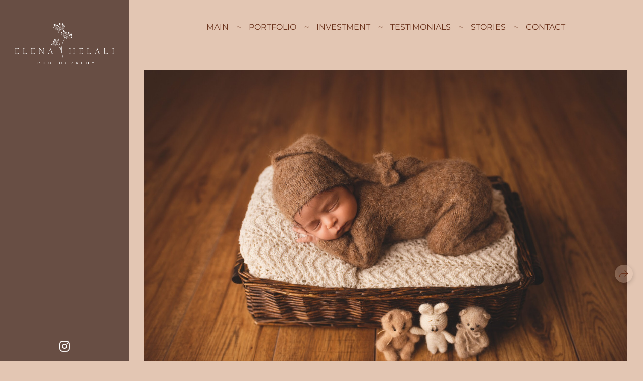

--- FILE ---
content_type: text/html; charset=utf-8
request_url: https://elenahelali.com/
body_size: 46098
content:
<!DOCTYPE html><html lang="en"><head><meta charset="utf-8" /><meta content="IE=edge" http-equiv="X-UA-Compatible" /><meta content="width=1280" name="viewport" /><meta content="wfolio" name="owner" /><meta content="light" name="color-scheme" /><meta name="theme-color" media="(prefers-color-scheme: light)" /><meta name="theme-color" media="(prefers-color-scheme: dark)" /><link href="https://elenahelali.com" rel="canonical" /><title>Ottawa Newborn and Baby Newborn Photographer Elena Helali</title><meta name="robots" content="follow, index, max-snippet:-1, max-video-preview:-1, max-image-preview:large" /><meta content="My name is Elena and I am Ottawa Newborn and Baby  Photographer. Allow me to take stunning images of your baby. Do not let first days of life to run away …..Let me to turn them into priceless memories for you!" name="description" /><meta name="google-site-verification" content="Ra9SKYLc_ANjV9bu8633Kg7vPChtH0FEu_cgP4R3NXo" /><meta property="og:title" content="Ottawa Newborn and Baby Newborn Photographer Elena Helali" /><meta property="og:description" content="My name is Elena and I am Ottawa Newborn and Baby  Photographer. Allow me to take stunning images of your baby. Do not let first days of life to run away …..Let me to turn them into priceless memories for you!" /><meta property="og:type" content="website" /><meta property="og:locale" content="en" /><meta property="og:url" content="https://elenahelali.com" /><meta property="twitter:domain" content="elenahelali.com" /><meta property="twitter:url" content="https://elenahelali.com" /><meta property="twitter:title" content="Ottawa Newborn and Baby Newborn Photographer Elena Helali" /><meta property="twitter:description" content="My name is Elena and I am Ottawa Newborn and Baby  Photographer. Allow me to take stunning images of your baby. Do not let first days of life to run away …..Let me to turn them into priceless memories for you!" /><meta property="vk:image" content="https://i.wfolio.com/x/vw6sK5bQa5Fcwe87C_Ouy9fEMYEO3Vmm/MTsPCuI8SXA_GXg5fXeD-Z4Yzl9CwsQg/mUHQQ1oJsLIVb02QRc1brbQxVOz3xfgi/AYdgFBu4N6ui5v_xb3GvoFVGlSQnXW8C.jpg" /><meta property="og:image" content="https://i.wfolio.com/x/2liGxMhJRjilwq8i78-UqZczLd56D3TA/sTnJtdZp03LsDDiOBzLXI-I2h26Bzrzc/yS1a4n1Bwuc_GwqVndB7Pgl4pYk3-zLE/w6wCLZ1Ytyb5ORlUlFw_l1tJTUNjq9Fr.jpg" /><meta name="twitter:image" content="https://i.wfolio.com/x/2liGxMhJRjilwq8i78-UqZczLd56D3TA/sTnJtdZp03LsDDiOBzLXI-I2h26Bzrzc/yS1a4n1Bwuc_GwqVndB7Pgl4pYk3-zLE/w6wCLZ1Ytyb5ORlUlFw_l1tJTUNjq9Fr.jpg" /><meta name="twitter:card" content="summary_large_image" /><link href="https://i.wfolio.com/x/fzZscrDVcssx9z7fVx1wVatoGH1SiPhD/sjIIFMHaivdwzRqmzU8kybc2zQCXrN-L/GAFxmN4aZZqdVyj03AzKUb7CgVxmQxeR/Z3KmIHOF53wOi4pcTWoUevTwGcoldeM1.png" rel="icon" sizes="48x48" type="image/png" /><link href="/favicon.ico" rel="icon" type="image/x-icon" /><link href="https://i.wfolio.com/x/nPyk9X8szP5j_Qqbh-YedmQ5zB9l-5jC/n2giKg88XC_zlnwvvxWOtqj6Ki94S45r/XiCLbsrzO0bIgBDXW5s6m2ka7hzWXwjS/5-hy6qkcby82ejnU19UJGqxAR_7F3G7x.png" rel="apple-touch-icon" sizes="180x180" /><script type="application/ld+json">{"@context":"https://schema.org","@type":"WebSite","name":"Ottawa Newborn and Baby Newborn Photographer Elena Helali","url":"https://elenahelali.com"}</script><script>window.domains = ["9hgb4ohac2l7.wfolio.pro", "elenahelali.com"];
window.sharingSocialNetworks = ["facebook", "whatsapp", "telegram", "viber"];
window.currentUrl = "https://elenahelali.com";
window.previewMode = false;
window.previewDemo = false
window.lazySizesConfig = window.lazySizesConfig || {};
window.lazySizesConfig.init = false;
window.lazySizesConfig.expand = 1000;
window.lazySizesConfig.expFactor = 2.5;
window.locale = {"all":"All","application":{"site_is_blocked":{"go_to_app":"Go to management","lost_visitors":"So many visitors were on the site,\u003cbr\u003ewhile it is blocked","lost_visitors_with_count":"%{count} — how many visitors were on the site while it was blocked","pay":"Pay","title":"Site is unpaid"}},"branding_html":"Site by \u003ca href=\"%{url}\" target=\"_blank\"\u003ewfolio\u003c/a\u003e","card":{"contact_button_label":"Contacts","goto_website":"Go to website","save":"Save contact","social_accounts":{"behance":"Behance","facebook":"Facebook","instagram":"Instagram","linkedin":"LinkedIn","max":"MAX","telegram":"Telegram","viber":"Viber","vk":"VK","whatsapp":"WhatsApp","youtube":"YouTube"}},"close":"Close","date":{"formats":{"day_month":"%B, %-d","long":"%B %-d, %Y"}},"defaults":{"card":{"occupation":"Photographer"},"disk":{"project":{"selections_title":"Selecting photos"}},"pages":{"announcement_list":"Stories","contacts":"Contact","fame":"Testimonials","main":"Main","no_name":"No name","portfolio":"Portfolio","services":"Services"}},"disk":{"back":"Back","blank_folder":"There are no photos in this folder.","blocked":{"description":"Disk limit exceeded","title":"The project is blocked"},"carts":{"blank":{"description":"To purchase photos, simply add them to your cart. After payment, the watermark will be removed and you will receive photos in their original quality.","start":"Start selection"},"disabled":{"button":"Contacts","title":"Photo purchasing has been disabled for this project. For more information, you can contact the project owner:"},"intro":{"close":"Continue selection","description":"To purchase photos, simply add them to your cart. After payment, the watermark will be removed and you will receive photos in their original quality.","header":"Buying digital photos"},"label":"Cart","meta":{"amount":"Price","count":"Photos","order":"Order №%{order_id}","pieces":"pcs","stored_till":"Expires on"},"new":{"close":"Continue selection","contacts":{"description":"Fill in the fields to add photos to cart","title":"Your contacts"},"price":{"description":"All prices are for digital photos","discount":"discount %{percent}%","for_many_pieces":"When purchasing from %{pieces_count} piece","for_one_piece":"Price for 1 piece","title":"Price per photo"}},"payment_unavailable":{"description":"Unfortunately, payment is currently unavailable. Please try again later.","title":"Payment Unavailable"},"share":{"description":"To return to this cart, copy and save the link to it","title":"Save the cart"},"show":{"buy":"Buy","comment":"Leave review","download":"Download all files","paid":{"description":"Your order has been paid, now you can download photos","title":"Thank you for your purchase"},"save_cart":"Save link to the cart","share_cart":"Share the link to your order","unpaid":{"description":"Pay for your order to download photos without watermarks","title":"Cart"}},"title":"Cart"},"comment":{"label":"Review"},"comments":{"new":{"title":"Leave review"}},"customer_name_format":{"first_last_name":"First name and last name","last_first_name":"Last name and first name","name":"Your name"},"download_disabled":{"description":"To download all files in one archive, copy the link below and open it in your browser on your computer or phone.","header":"Instructions"},"download":{"file_download_title":"Download file","folder":{"title":"Current folder"},"project":{"description":"All files and folders","title":"Whole project"},"selection":{"description":"Favorite files","title":"Favorites"},"title":"Download files","variants":{"file":"Original","preview":"For social media"}},"download_files":{"destination":{"desktop":"My computer","google_drive":"Google Drive","mobile":"My phone","title":"Download on","yandex_disk":"Yandex Disk"},"size":{"original":"Original size","preview":"For social media","title":"Select size"}},"expires_on":"Expires on %{date}","floating_menu":{"cart":"Cart","comment":"Review","download":"Download","more":"More","people":"People on photo","photolab":"Print photo","products":"Offers","selection":"Favorites","share":"Share"},"login":{"authorize_as_guest":"Log in as a guest","authorize_with_password":"Log in as a customer"},"mobile_menu_modal":{"comment":"Leave a review","share":"Share link"},"not_found":"This link is expired","order_form":{"cart":{"description":"Check contacts before purchasing","order_title":"Selling photos","title":"Buying photos"}},"orders":{"description":"Thank you, we will contact you soon","header":{"free":"Order No.%{order_id} has been sent","paid":"Order No.%{order_id} has been paid"},"return":"Back to view"},"password":{"enter":"Log in with customer password","guest_access":"Watch as a guest","placeholder":"Enter a password"},"people":{"index":{"description":"Face recognition is in progress.\u003cbr\u003eThe list will appear once processing is complete.","failed_recognize":"No faces were recognized in the uploaded photos.","select_person":"Select a person to view all photos","title":"People on photo"},"show":{"description":"%{count} photos with this person","download":"Download all files","title":"People on photo"}},"photolab":{"button":"Go to the printing house","description":"You go to the website of the partner printing house, where you can order printing services with photos from your gallery","title":"Printing services"},"pieces":{"comments":{"edit":"Edit comment","new":"Leave a comment"},"downloads":{"ios_modal":{"please_wait":"Tap on image to save it. The image will be saved in Photos.","save_image":"Tap and hold on image to save it. The image will be saved in Photos."}},"video":{"gallery":{"download":"Download","too_large":"Online playback is not available for large videos. Please download the file to view it."}}},"products":{"description":"You might be interested in","from":"From %{money}","photolab":{"button":"Explore","hint":{"fotoproekt":"Elevate the magic of your photoshoots and capture every special moment in exquisite detail with stylish and high-quality printed products!","print_rhinodesign":"Go to the photolab website \"Print RHINODESIGN\" to make a layout with your photos:","rhinodesign":"Go to the photolab website \"RHINODESIGN\" to make a layout with your photos:","yarkiy":"Elevate the magic of your photoshoots and capture every special moment in exquisite detail with stylish and high-quality printed products!"},"label":"Print photo","title":"Products"},"shop":{"label":"Special Offers"},"title":"Special Offers"},"project_error":{"description":"Contact the owner to resolve errors","link":"Contacts","title":"The project is not displayed"},"save":"Save","selection":{"blank":"There are no files in Favorites. Start selecting them now","commented_warning":{"cancel":"Cancel","confirm":"Remove from favorites","description":"If you remove a file from favorites, the comment will be deleted.","header":"Warning"},"edit":{"description":"The selection has already been completed, but you can make changes in the form","title":"Make changes"},"finish":{"description":"Once the selection is complete, you will no longer be able to change your Favorites. The gallery owner will receive a notification about your selection.","title":"Complete the selection"},"finished":"Selection is completed","finished_warning":{"button":"Contacts","description":"To edit your Favorites, please contact me.","header":"You have already completed the selection"},"label":"Favorites","limit_exceeded":{"close":"Okay","description":"You can only add %{count} to your favorites","header":"Warning"},"logout":"Exit","new":{"description":"Fill in the fields to save the list","login":"Or enter an existing list","submit":"Continue"},"pieces_limit":"Available for selection: %{limit}","share":{"description":"Copy the link to your favorites list and return to it anytime, from any device","title":"Link to favorites list"},"show":{"description":"To return to the selected files later, copy and save the link.","success":{"title":"The list has been created"},"title":"Login link"},"start":"Start selection","storefront":{"button":"Add to cart","title":"Favorites lists have been disabled in this project. You can add selected files to your cart to purchase them."},"title":"Favorites","update":"Rename","view_gallery":"View gallery"},"share":{"label":"Share"},"snackbar":{"added_to_cart":"Added to \u003ca href=\"%{link}\" data-turbo=\"true\" data-role=\"cart-link\"\u003eCart\u003c/a\u003e","added_to_selection":"Added to \u003ca href=\"%{link}\" data-turbo=\"true\" data-role=\"selection-url\"\u003eFavorites\u003c/a\u003e","changes_saved":"Changes saved","comment_saved":"Comment saved","comment_sent":"Review sent","selection_finished":"Selection is completed"}},"download":"Download","email":"Email","enter_email":"Enter your email address","enter_otp":"Enter the password from the letter","enter_password":"Enter password to access this page","fame":{"add_avatar":"Select photo","author_avatar":"Photo","author_name":"Your name","comment_submitted":"Your review was successfully sent! It will be published after moderation.","content":"Your review","hint":"Minimum review length — %{minlength} characters","leave_comment":"Leave review","no_comments":"No reviews yet, you will be the first!","social_url":"Social media link (optional)","title":"Leave review"},"fix_errors":"Please correct the errors below:","gallery":{"cart":"Add to cart","close":"Close (Esc)","fullscreen":"Toggle fullscreen","next":"Next (arrow right)","prev":"Previous (arrow left)","selection":"Add to favorites","share":"Share","zoom":"Zoom in/out"},"generic_error":"Something went wrong","legal":{"i_accept_legals":"I accept the terms:","i_accept_privacy":"I give consent to the processing of personal data according to the \u003ca href=\"%{privacy_url}\" target=\"_blank\"\u003eprivacy policy\u003c/a\u003e terms.","i_accept_terms":"I accept the terms of the \u003ca href=\"%{terms_url}\" target=\"_blank\"\u003euser agreement\u003c/a\u003e.","legal_privacy":"Privacy policy","legal_terms":"User Agreement"},"login":"Log in","menu":"Menu","message_submitted":"Your message was successfully sent!","more":"More","order":{"fields":{"comment":"Comment","email":"Email","name":"Your name","phone":"Phone number"},"form":{"checkout":"Proceed to checkout","order":"Order","pay_with":"Pay with %{payment_method}","sold_out":"Out of stock"},"methods":{"bepaid":"BePaid","debug":"Debug payment","debug_failed":"Debug payment (failed)","freedompay":"Freedom Pay","liqpay":"Liqpay","mercadopago":"Mercado Pago","paypal":"PayPal","prodamus":"Prodamus","robokassa":"Robokassa","robokassa_kz":"Robokassa (KZ)","stripe":"Stripe","tinkoff":"T-Bank","yookassa":"YooKassa"},"success":{"close":"Close","title":"Your order submitted"}},"otp_description":"To access the page, check your email (%{email}) and enter the password provided in the letter:","pages":{"legal_privacy":{"title":"Personal data processing policy"},"legal_terms":{"title":"User Agreement"},"not_found":{"back":"Back to homepage","message":"The address was typed incorrectly or the page no longer exists on the site.","title":"Page not found"}},"plurals":{"files":{"one":"%{count} File","other":"%{count} Files"}},"product":{"inactive":"Product is unavailable","order":"Place an order"},"search":"Search","sections":{"inline_page":{"more":"See more"}},"share":{"back":"Back to the site","button":"Share link","copied":"Copied!","copy":"Copy","copy_link":"Copy the link","social_buttons":"Or share via social media","success":"Link copied"},"shared":{"tracking":{"content":"This site uses cookies. By continuing to browse, you agree to our use of cookies. %{suffix}","okay":"Okay","privacy_policy":"Privacy policy"}},"submit":"Submit","submit_disabled":"Submitting…","tags":"Tags","transient_error":{"tell_owner":"If the error occurs regularly, please inform the site owner.","title":"A technical error has occurred. We apologize for the temporary inconvenience.","try_reload":"Try refreshing the page after a while."},"view":"View the gallery"};
window.siteId = "vZpJ9yep";
window.currentItemsIds = [172950];
window.trackingEnabled = true;window.eventTrackerURL = "https://track.wfolio.com/api/event";
window.eventTrackerExternalIdentifier = "elenahelali.com";
</script><link href="https://fonts.gstatic.com" rel="preconnect" crossorigin="anonymous"><style>/* cyrillic-ext */
@font-face {
  font-family: "Montserrat";
  font-style: italic;
  font-weight: 400;
  src: url("https://fonts.gstatic.com/s/montserrat/v25/JTUQjIg1_i6t8kCHKm459WxRxC7mw9c.woff2") format("woff2");
  unicode-range: U+0460-052F, U+1C80-1C88, U+20B4, U+2DE0-2DFF, U+A640-A69F, U+FE2E-FE2F;
}
/* cyrillic */
@font-face {
  font-family: "Montserrat";
  font-style: italic;
  font-weight: 400;
  src: url("https://fonts.gstatic.com/s/montserrat/v25/JTUQjIg1_i6t8kCHKm459WxRzS7mw9c.woff2") format("woff2");
  unicode-range: U+0301, U+0400-045F, U+0490-0491, U+04B0-04B1, U+2116;
}
/* vietnamese */
@font-face {
  font-family: "Montserrat";
  font-style: italic;
  font-weight: 400;
  src: url("https://fonts.gstatic.com/s/montserrat/v25/JTUQjIg1_i6t8kCHKm459WxRxi7mw9c.woff2") format("woff2");
  unicode-range: U+0102-0103, U+0110-0111, U+0128-0129, U+0168-0169, U+01A0-01A1, U+01AF-01B0, U+1EA0-1EF9, U+20AB;
}
/* latin-ext */
@font-face {
  font-family: "Montserrat";
  font-style: italic;
  font-weight: 400;
  src: url("https://fonts.gstatic.com/s/montserrat/v25/JTUQjIg1_i6t8kCHKm459WxRxy7mw9c.woff2") format("woff2");
  unicode-range: U+0100-024F, U+0259, U+1E00-1EFF, U+2020, U+20A0-20AB, U+20AD-20CF, U+2113, U+2C60-2C7F, U+A720-A7FF;
}
/* latin */
@font-face {
  font-family: "Montserrat";
  font-style: italic;
  font-weight: 400;
  src: url("https://fonts.gstatic.com/s/montserrat/v25/JTUQjIg1_i6t8kCHKm459WxRyS7m.woff2") format("woff2");
  unicode-range: U+0000-00FF, U+0131, U+0152-0153, U+02BB-02BC, U+02C6, U+02DA, U+02DC, U+2000-206F, U+2074, U+20AC, U+2122, U+2191, U+2193, U+2212, U+2215, U+FEFF, U+FFFD;
}
/* cyrillic-ext */
@font-face {
  font-family: "Montserrat";
  font-style: italic;
  font-weight: 700;
  src: url("https://fonts.gstatic.com/s/montserrat/v25/JTUQjIg1_i6t8kCHKm459WxRxC7mw9c.woff2") format("woff2");
  unicode-range: U+0460-052F, U+1C80-1C88, U+20B4, U+2DE0-2DFF, U+A640-A69F, U+FE2E-FE2F;
}
/* cyrillic */
@font-face {
  font-family: "Montserrat";
  font-style: italic;
  font-weight: 700;
  src: url("https://fonts.gstatic.com/s/montserrat/v25/JTUQjIg1_i6t8kCHKm459WxRzS7mw9c.woff2") format("woff2");
  unicode-range: U+0301, U+0400-045F, U+0490-0491, U+04B0-04B1, U+2116;
}
/* vietnamese */
@font-face {
  font-family: "Montserrat";
  font-style: italic;
  font-weight: 700;
  src: url("https://fonts.gstatic.com/s/montserrat/v25/JTUQjIg1_i6t8kCHKm459WxRxi7mw9c.woff2") format("woff2");
  unicode-range: U+0102-0103, U+0110-0111, U+0128-0129, U+0168-0169, U+01A0-01A1, U+01AF-01B0, U+1EA0-1EF9, U+20AB;
}
/* latin-ext */
@font-face {
  font-family: "Montserrat";
  font-style: italic;
  font-weight: 700;
  src: url("https://fonts.gstatic.com/s/montserrat/v25/JTUQjIg1_i6t8kCHKm459WxRxy7mw9c.woff2") format("woff2");
  unicode-range: U+0100-024F, U+0259, U+1E00-1EFF, U+2020, U+20A0-20AB, U+20AD-20CF, U+2113, U+2C60-2C7F, U+A720-A7FF;
}
/* latin */
@font-face {
  font-family: "Montserrat";
  font-style: italic;
  font-weight: 700;
  src: url("https://fonts.gstatic.com/s/montserrat/v25/JTUQjIg1_i6t8kCHKm459WxRyS7m.woff2") format("woff2");
  unicode-range: U+0000-00FF, U+0131, U+0152-0153, U+02BB-02BC, U+02C6, U+02DA, U+02DC, U+2000-206F, U+2074, U+20AC, U+2122, U+2191, U+2193, U+2212, U+2215, U+FEFF, U+FFFD;
}
/* cyrillic-ext */
@font-face {
  font-family: "Montserrat";
  font-style: normal;
  font-weight: 400;
  src: url("https://fonts.gstatic.com/s/montserrat/v25/JTUSjIg1_i6t8kCHKm459WRhyzbi.woff2") format("woff2");
  unicode-range: U+0460-052F, U+1C80-1C88, U+20B4, U+2DE0-2DFF, U+A640-A69F, U+FE2E-FE2F;
}
/* cyrillic */
@font-face {
  font-family: "Montserrat";
  font-style: normal;
  font-weight: 400;
  src: url("https://fonts.gstatic.com/s/montserrat/v25/JTUSjIg1_i6t8kCHKm459W1hyzbi.woff2") format("woff2");
  unicode-range: U+0301, U+0400-045F, U+0490-0491, U+04B0-04B1, U+2116;
}
/* vietnamese */
@font-face {
  font-family: "Montserrat";
  font-style: normal;
  font-weight: 400;
  src: url("https://fonts.gstatic.com/s/montserrat/v25/JTUSjIg1_i6t8kCHKm459WZhyzbi.woff2") format("woff2");
  unicode-range: U+0102-0103, U+0110-0111, U+0128-0129, U+0168-0169, U+01A0-01A1, U+01AF-01B0, U+1EA0-1EF9, U+20AB;
}
/* latin-ext */
@font-face {
  font-family: "Montserrat";
  font-style: normal;
  font-weight: 400;
  src: url("https://fonts.gstatic.com/s/montserrat/v25/JTUSjIg1_i6t8kCHKm459Wdhyzbi.woff2") format("woff2");
  unicode-range: U+0100-024F, U+0259, U+1E00-1EFF, U+2020, U+20A0-20AB, U+20AD-20CF, U+2113, U+2C60-2C7F, U+A720-A7FF;
}
/* latin */
@font-face {
  font-family: "Montserrat";
  font-style: normal;
  font-weight: 400;
  src: url("https://fonts.gstatic.com/s/montserrat/v25/JTUSjIg1_i6t8kCHKm459Wlhyw.woff2") format("woff2");
  unicode-range: U+0000-00FF, U+0131, U+0152-0153, U+02BB-02BC, U+02C6, U+02DA, U+02DC, U+2000-206F, U+2074, U+20AC, U+2122, U+2191, U+2193, U+2212, U+2215, U+FEFF, U+FFFD;
}
/* cyrillic-ext */
@font-face {
  font-family: "Montserrat";
  font-style: normal;
  font-weight: 700;
  src: url("https://fonts.gstatic.com/s/montserrat/v25/JTUSjIg1_i6t8kCHKm459WRhyzbi.woff2") format("woff2");
  unicode-range: U+0460-052F, U+1C80-1C88, U+20B4, U+2DE0-2DFF, U+A640-A69F, U+FE2E-FE2F;
}
/* cyrillic */
@font-face {
  font-family: "Montserrat";
  font-style: normal;
  font-weight: 700;
  src: url("https://fonts.gstatic.com/s/montserrat/v25/JTUSjIg1_i6t8kCHKm459W1hyzbi.woff2") format("woff2");
  unicode-range: U+0301, U+0400-045F, U+0490-0491, U+04B0-04B1, U+2116;
}
/* vietnamese */
@font-face {
  font-family: "Montserrat";
  font-style: normal;
  font-weight: 700;
  src: url("https://fonts.gstatic.com/s/montserrat/v25/JTUSjIg1_i6t8kCHKm459WZhyzbi.woff2") format("woff2");
  unicode-range: U+0102-0103, U+0110-0111, U+0128-0129, U+0168-0169, U+01A0-01A1, U+01AF-01B0, U+1EA0-1EF9, U+20AB;
}
/* latin-ext */
@font-face {
  font-family: "Montserrat";
  font-style: normal;
  font-weight: 700;
  src: url("https://fonts.gstatic.com/s/montserrat/v25/JTUSjIg1_i6t8kCHKm459Wdhyzbi.woff2") format("woff2");
  unicode-range: U+0100-024F, U+0259, U+1E00-1EFF, U+2020, U+20A0-20AB, U+20AD-20CF, U+2113, U+2C60-2C7F, U+A720-A7FF;
}
/* latin */
@font-face {
  font-family: "Montserrat";
  font-style: normal;
  font-weight: 700;
  src: url("https://fonts.gstatic.com/s/montserrat/v25/JTUSjIg1_i6t8kCHKm459Wlhyw.woff2") format("woff2");
  unicode-range: U+0000-00FF, U+0131, U+0152-0153, U+02BB-02BC, U+02C6, U+02DA, U+02DC, U+2000-206F, U+2074, U+20AC, U+2122, U+2191, U+2193, U+2212, U+2215, U+FEFF, U+FFFD;
}
</style><style>body {
  font-family: Montserrat, sans-serif;
  font-weight: normal;
}
h1, h2, h3 {
  font-family: Montserrat, sans-serif;
  font-weight: normal;
}
</style><style>/*! normalize.css v4.1.1 | MIT License | github.com/necolas/normalize.css */html{font-family:sans-serif;-ms-text-size-adjust:100%;-webkit-text-size-adjust:100%}body{margin:0}article,aside,details,figcaption,figure,footer,header,main,menu,nav,section,summary{display:block}audio,canvas,progress,video{display:inline-block}audio:not([controls]){display:none;height:0}progress{vertical-align:baseline}template,[hidden]{display:none}a{background-color:transparent;-webkit-text-decoration-skip:objects}a:active,a:hover{outline-width:0}abbr[title]{border-bottom:none;text-decoration:underline;-webkit-text-decoration:underline dotted;text-decoration:underline dotted}b,strong{font-weight:inherit}b,strong{font-weight:bolder}dfn{font-style:italic}h1{font-size:2em;margin:0.67em 0}mark{background-color:#ff0;color:#000}small{font-size:80%}sub,sup{font-size:75%;line-height:0;position:relative;vertical-align:baseline}sub{bottom:-0.25em}sup{top:-0.5em}img{border-style:none}svg:not(:root){overflow:hidden}code,kbd,pre,samp{font-family:monospace, monospace;font-size:1em}figure{margin:1em 40px}hr{box-sizing:content-box;height:0;overflow:visible}button,input,select,textarea{font:inherit;margin:0}optgroup{font-weight:bold}button,input{overflow:visible}button,select{text-transform:none}button,html [type="button"],[type="reset"],[type="submit"]{-webkit-appearance:button}button::-moz-focus-inner,[type="button"]::-moz-focus-inner,[type="reset"]::-moz-focus-inner,[type="submit"]::-moz-focus-inner{border-style:none;padding:0}button:-moz-focusring,[type="button"]:-moz-focusring,[type="reset"]:-moz-focusring,[type="submit"]:-moz-focusring{outline:1px dotted ButtonText}fieldset{border:1px solid #c0c0c0;margin:0 2px;padding:0.35em 0.625em 0.75em}legend{box-sizing:border-box;color:inherit;display:table;max-width:100%;padding:0;white-space:normal}textarea{overflow:auto}[type="checkbox"],[type="radio"]{box-sizing:border-box;padding:0}[type="number"]::-webkit-inner-spin-button,[type="number"]::-webkit-outer-spin-button{height:auto}[type="search"]{-webkit-appearance:textfield;outline-offset:-2px}[type="search"]::-webkit-search-cancel-button,[type="search"]::-webkit-search-decoration{-webkit-appearance:none}::-webkit-input-placeholder{color:inherit;opacity:0.54}::-webkit-file-upload-button{-webkit-appearance:button;font:inherit}.row{display:flex;flex-wrap:wrap;width:auto;min-width:0}.row::after{content:"";display:table;clear:both}.row [class^="col-"]{display:flex;flex-direction:column;justify-content:space-between;min-height:1px}.row .col-sm-1{width:8.3333333333%}.row .col-sm-2{width:16.6666666667%}.row .col-sm-3{width:25%}.row .col-sm-4{width:33.3333333333%}.row .col-sm-5{width:41.6666666667%}.row .col-sm-6{width:50%}.row .col-sm-7{width:58.3333333333%}.row .col-sm-8{width:66.6666666667%}.row .col-sm-9{width:75%}.row .col-sm-10{width:83.3333333333%}.row .col-sm-11{width:91.6666666667%}.row .col-sm-12{width:100%}@media (min-width: 769px){.row .col-md-1{width:8.3333333333%}.row .col-md-offset-1{margin-left:8.3333333333%}}@media (min-width: 769px){.row .col-md-2{width:16.6666666667%}.row .col-md-offset-2{margin-left:16.6666666667%}}@media (min-width: 769px){.row .col-md-3{width:25%}.row .col-md-offset-3{margin-left:25%}}@media (min-width: 769px){.row .col-md-4{width:33.3333333333%}.row .col-md-offset-4{margin-left:33.3333333333%}}@media (min-width: 769px){.row .col-md-5{width:41.6666666667%}.row .col-md-offset-5{margin-left:41.6666666667%}}@media (min-width: 769px){.row .col-md-6{width:50%}.row .col-md-offset-6{margin-left:50%}}@media (min-width: 769px){.row .col-md-7{width:58.3333333333%}.row .col-md-offset-7{margin-left:58.3333333333%}}@media (min-width: 769px){.row .col-md-8{width:66.6666666667%}.row .col-md-offset-8{margin-left:66.6666666667%}}@media (min-width: 769px){.row .col-md-9{width:75%}.row .col-md-offset-9{margin-left:75%}}@media (min-width: 769px){.row .col-md-10{width:83.3333333333%}.row .col-md-offset-10{margin-left:83.3333333333%}}@media (min-width: 769px){.row .col-md-11{width:91.6666666667%}.row .col-md-offset-11{margin-left:91.6666666667%}}@media (min-width: 769px){.row .col-md-12{width:100%}.row .col-md-offset-12{margin-left:100%}}@media (min-width: 961px){.row .col-lg-1{width:8.3333333333%}.row .col-lg-offset-1{margin-left:8.3333333333%}}@media (min-width: 961px){.row .col-lg-2{width:16.6666666667%}.row .col-lg-offset-2{margin-left:16.6666666667%}}@media (min-width: 961px){.row .col-lg-3{width:25%}.row .col-lg-offset-3{margin-left:25%}}@media (min-width: 961px){.row .col-lg-4{width:33.3333333333%}.row .col-lg-offset-4{margin-left:33.3333333333%}}@media (min-width: 961px){.row .col-lg-5{width:41.6666666667%}.row .col-lg-offset-5{margin-left:41.6666666667%}}@media (min-width: 961px){.row .col-lg-6{width:50%}.row .col-lg-offset-6{margin-left:50%}}@media (min-width: 961px){.row .col-lg-7{width:58.3333333333%}.row .col-lg-offset-7{margin-left:58.3333333333%}}@media (min-width: 961px){.row .col-lg-8{width:66.6666666667%}.row .col-lg-offset-8{margin-left:66.6666666667%}}@media (min-width: 961px){.row .col-lg-9{width:75%}.row .col-lg-offset-9{margin-left:75%}}@media (min-width: 961px){.row .col-lg-10{width:83.3333333333%}.row .col-lg-offset-10{margin-left:83.3333333333%}}@media (min-width: 961px){.row .col-lg-11{width:91.6666666667%}.row .col-lg-offset-11{margin-left:91.6666666667%}}@media (min-width: 961px){.row .col-lg-12{width:100%}.row .col-lg-offset-12{margin-left:100%}}:root{--color-bg: #e3c6b3;--color-bg--rgb: 227, 198, 179;--color-bg-hover: #dfbea8;--color-bg-hover--rgb: 223, 190, 168;--color-text: #6b331c;--color-text--rgb: 107, 51, 28;--color-text-hover: #6b331c;--color-text-hover--rgb: 107, 51, 28;--color-header: #6b331c;--color-header--rgb: 107, 51, 28;--color-subheader: #6b331c;--color-subheader--rgb: 107, 51, 28;--color-link: #78472c;--color-link--rgb: 120, 71, 44;--color-border: #6b331c80;--color-border--rgb: 107, 51, 28;--color-border-bright: #6b331c;--color-border-bright--rgb: 107, 51, 28;--color-button-bg: #8f725e;--color-button-bg--rgb: 143, 114, 94;--color-button-bg-hover: #8f725e99;--color-button-bg-hover--rgb: 143, 114, 94;--color-button-text: #ffffff;--color-button-text--rgb: 255, 255, 255;--color-button-text-hover: #ffffff;--color-button-text-hover--rgb: 255, 255, 255;--color-button-outline: #6b331c;--color-button-outline--rgb: 107, 51, 28;--color-button-outline-bg-hover: #8f725e;--color-button-outline-bg-hover--rgb: 143, 114, 94;--color-button-outline-text-hover: #ffffff;--color-button-outline-text-hover--rgb: 255, 255, 255;--color-form-bg: #dfbea8;--color-form-bg--rgb: 223, 190, 168;--color-form-placeholder: #6b331c;--color-form-placeholder--rgb: 107, 51, 28;--color-accent-bg: #dfbea8;--color-accent-bg--rgb: 223, 190, 168;--color-accent-bg-hover: #e3c6b3;--color-accent-bg-hover--rgb: 227, 198, 179;--color-accent-text: #6b331c;--color-accent-text--rgb: 107, 51, 28;--color-accent-text-hover: #6b331c;--color-accent-text-hover--rgb: 107, 51, 28;--color-accent-header: #6b331c;--color-accent-header--rgb: 107, 51, 28;--color-accent-subheader: #6b331c;--color-accent-subheader--rgb: 107, 51, 28;--color-accent-link: #78472c;--color-accent-link--rgb: 120, 71, 44;--color-accent-border: #6b331c80;--color-accent-border--rgb: 107, 51, 28;--color-accent-border-bright: #6b331c;--color-accent-border-bright--rgb: 107, 51, 28;--color-accent-button-bg: #8f725e;--color-accent-button-bg--rgb: 143, 114, 94;--color-accent-button-bg-hover: #8f725e99;--color-accent-button-bg-hover--rgb: 143, 114, 94;--color-accent-button-text: #ffffff;--color-accent-button-text--rgb: 255, 255, 255;--color-accent-button-text-hover: #ffffff;--color-accent-button-text-hover--rgb: 255, 255, 255;--color-accent-button-outline: #6b331c;--color-accent-button-outline--rgb: 107, 51, 28;--color-accent-button-outline-bg-hover: #8f725e;--color-accent-button-outline-bg-hover--rgb: 143, 114, 94;--color-accent-button-outline-text-hover: #ffffff;--color-accent-button-outline-text-hover--rgb: 255, 255, 255;--color-accent-form-bg: #6b331c1a;--color-accent-form-bg--rgb: 107, 51, 28;--color-accent-form-placeholder: #6b331c66;--color-accent-form-placeholder--rgb: 107, 51, 28;--color-contrast-bg: #252525;--color-contrast-bg--rgb: 37, 37, 37;--color-contrast-bg-hover: #252525;--color-contrast-bg-hover--rgb: 37, 37, 37;--color-contrast-text: #e3c6b3;--color-contrast-text--rgb: 227, 198, 179;--color-contrast-text-hover: #e3c6b3;--color-contrast-text-hover--rgb: 227, 198, 179;--color-contrast-header: #e3c6b3;--color-contrast-header--rgb: 227, 198, 179;--color-contrast-subheader: #e3c6b3;--color-contrast-subheader--rgb: 227, 198, 179;--color-contrast-link: #e3c6b3;--color-contrast-link--rgb: 227, 198, 179;--color-contrast-border: #e3c6b380;--color-contrast-border--rgb: 227, 198, 179;--color-contrast-border-bright: #e3c6b3;--color-contrast-border-bright--rgb: 227, 198, 179;--color-contrast-button-bg: #e3c6b3;--color-contrast-button-bg--rgb: 227, 198, 179;--color-contrast-button-bg-hover: #e3c6b399;--color-contrast-button-bg-hover--rgb: 227, 198, 179;--color-contrast-button-text: #6b331c;--color-contrast-button-text--rgb: 107, 51, 28;--color-contrast-button-text-hover: #6b331c;--color-contrast-button-text-hover--rgb: 107, 51, 28;--color-contrast-button-outline: #e3c6b3;--color-contrast-button-outline--rgb: 227, 198, 179;--color-contrast-button-outline-bg-hover: #e3c6b3;--color-contrast-button-outline-bg-hover--rgb: 227, 198, 179;--color-contrast-button-outline-text-hover: #6b331c;--color-contrast-button-outline-text-hover--rgb: 107, 51, 28;--color-contrast-form-bg: #e3c6b31a;--color-contrast-form-bg--rgb: 227, 198, 179;--color-contrast-form-placeholder: #e3c6b366;--color-contrast-form-placeholder--rgb: 227, 198, 179;--color-contrast-menu-text-hover: #e3c6b3bf;--color-contrast-menu-text-hover--rgb: 227, 198, 179}body[color-scheme="light"]{--color-bg: #e3c6b3;--color-bg--rgb: 227, 198, 179;--color-bg-hover: #dfbea8;--color-bg-hover--rgb: 223, 190, 168;--color-text: #6b331c;--color-text--rgb: 107, 51, 28;--color-text-hover: #6b331c;--color-text-hover--rgb: 107, 51, 28;--color-header: #6b331c;--color-header--rgb: 107, 51, 28;--color-subheader: #6b331c;--color-subheader--rgb: 107, 51, 28;--color-link: #78472c;--color-link--rgb: 120, 71, 44;--color-border: #6b331c80;--color-border--rgb: 107, 51, 28;--color-border-bright: #6b331c;--color-border-bright--rgb: 107, 51, 28;--color-button-bg: #8f725e;--color-button-bg--rgb: 143, 114, 94;--color-button-bg-hover: #8f725e99;--color-button-bg-hover--rgb: 143, 114, 94;--color-button-text: #ffffff;--color-button-text--rgb: 255, 255, 255;--color-button-text-hover: #ffffff;--color-button-text-hover--rgb: 255, 255, 255;--color-button-outline: #6b331c;--color-button-outline--rgb: 107, 51, 28;--color-button-outline-bg-hover: #8f725e;--color-button-outline-bg-hover--rgb: 143, 114, 94;--color-button-outline-text-hover: #ffffff;--color-button-outline-text-hover--rgb: 255, 255, 255;--color-form-bg: #dfbea8;--color-form-bg--rgb: 223, 190, 168;--color-form-placeholder: #6b331c;--color-form-placeholder--rgb: 107, 51, 28;--color-accent-bg: #dfbea8;--color-accent-bg--rgb: 223, 190, 168;--color-accent-bg-hover: #e3c6b3;--color-accent-bg-hover--rgb: 227, 198, 179;--color-accent-text: #6b331c;--color-accent-text--rgb: 107, 51, 28;--color-accent-text-hover: #6b331c;--color-accent-text-hover--rgb: 107, 51, 28;--color-accent-header: #6b331c;--color-accent-header--rgb: 107, 51, 28;--color-accent-subheader: #6b331c;--color-accent-subheader--rgb: 107, 51, 28;--color-accent-link: #78472c;--color-accent-link--rgb: 120, 71, 44;--color-accent-border: #6b331c80;--color-accent-border--rgb: 107, 51, 28;--color-accent-border-bright: #6b331c;--color-accent-border-bright--rgb: 107, 51, 28;--color-accent-button-bg: #8f725e;--color-accent-button-bg--rgb: 143, 114, 94;--color-accent-button-bg-hover: #8f725e99;--color-accent-button-bg-hover--rgb: 143, 114, 94;--color-accent-button-text: #ffffff;--color-accent-button-text--rgb: 255, 255, 255;--color-accent-button-text-hover: #ffffff;--color-accent-button-text-hover--rgb: 255, 255, 255;--color-accent-button-outline: #6b331c;--color-accent-button-outline--rgb: 107, 51, 28;--color-accent-button-outline-bg-hover: #8f725e;--color-accent-button-outline-bg-hover--rgb: 143, 114, 94;--color-accent-button-outline-text-hover: #ffffff;--color-accent-button-outline-text-hover--rgb: 255, 255, 255;--color-accent-form-bg: #6b331c1a;--color-accent-form-bg--rgb: 107, 51, 28;--color-accent-form-placeholder: #6b331c66;--color-accent-form-placeholder--rgb: 107, 51, 28;--color-contrast-bg: #252525;--color-contrast-bg--rgb: 37, 37, 37;--color-contrast-bg-hover: #252525;--color-contrast-bg-hover--rgb: 37, 37, 37;--color-contrast-text: #e3c6b3;--color-contrast-text--rgb: 227, 198, 179;--color-contrast-text-hover: #e3c6b3;--color-contrast-text-hover--rgb: 227, 198, 179;--color-contrast-header: #e3c6b3;--color-contrast-header--rgb: 227, 198, 179;--color-contrast-subheader: #e3c6b3;--color-contrast-subheader--rgb: 227, 198, 179;--color-contrast-link: #e3c6b3;--color-contrast-link--rgb: 227, 198, 179;--color-contrast-border: #e3c6b380;--color-contrast-border--rgb: 227, 198, 179;--color-contrast-border-bright: #e3c6b3;--color-contrast-border-bright--rgb: 227, 198, 179;--color-contrast-button-bg: #e3c6b3;--color-contrast-button-bg--rgb: 227, 198, 179;--color-contrast-button-bg-hover: #e3c6b399;--color-contrast-button-bg-hover--rgb: 227, 198, 179;--color-contrast-button-text: #6b331c;--color-contrast-button-text--rgb: 107, 51, 28;--color-contrast-button-text-hover: #6b331c;--color-contrast-button-text-hover--rgb: 107, 51, 28;--color-contrast-button-outline: #e3c6b3;--color-contrast-button-outline--rgb: 227, 198, 179;--color-contrast-button-outline-bg-hover: #e3c6b3;--color-contrast-button-outline-bg-hover--rgb: 227, 198, 179;--color-contrast-button-outline-text-hover: #6b331c;--color-contrast-button-outline-text-hover--rgb: 107, 51, 28;--color-contrast-form-bg: #e3c6b31a;--color-contrast-form-bg--rgb: 227, 198, 179;--color-contrast-form-placeholder: #e3c6b366;--color-contrast-form-placeholder--rgb: 227, 198, 179;--color-contrast-menu-text-hover: #e3c6b3bf;--color-contrast-menu-text-hover--rgb: 227, 198, 179}:root{color-scheme:light dark}body{--color-text-muted: rgba(var(--color-text--rgb), 0.75);--color-text-light: rgba(var(--color-text--rgb), 0.4);--color-subheader: var(--color-header);--color-accent-subheader: var(--color-accent-header);--color-contrast-subheader: var(--color-contrast-header);--color-menu-bg: var(--color-bg);--color-menu-text: var(--color-text);--color-menu-text-muted: rgba(var(--color-text--rgb), 0.6);--color-menu-separator: rgba(var(--color-text--rgb), 0.5);--color-menu-text-hover: var(--color-menu-text-muted);--color-form-text: var(--color-text);--color-form-success-bg: rgba(108,155,142,0.2);--color-form-error-bg: rgba(195,157,59,0.2);--color-form-underline: var(--color-border);--color-checkbox-bg: var(--color-button-bg);--color-checkbox-text: var(--color-button-text)}body.-menu-accent{--color-menu-bg: var(--color-accent-bg);--color-menu-text: var(--color-accent-text);--color-menu-text-muted: rgba(var(--color-accent-text--rgb), 0.6);--color-menu-separator: rgba(var(--color-accent-text--rgb), 0.5)}body.-menu-contrast{--color-menu-bg: var(--color-contrast-bg);--color-menu-text: var(--color-contrast-text);--color-menu-text-hover: var(--color-contrast-menu-text-hover);--color-menu-text-muted: rgba(var(--color-contrast-text--rgb), 0.6);--color-menu-separator: rgba(var(--color-contrast-text--rgb), 0.5)}body.-accent-headers{--color-header: var(--color-accent-link);--color-subheader: var(--color-accent-link);--color-accent-header: var(--color-accent-link);--color-accent-subheader: var(--color-accent-link)}body.-accented{--color-subheader: var(--color-link);--color-accent-subheader: var(--color-accent-link);--color-contrast-subheader: var(--color-contrast-link)}body.-color-scheme:not(.-accented){--color-button-outline: var(--color-text);--color-accent-button-outline: var(--color-accent-text);--color-contrast-button-outline: var(--color-contrast-text)}.sections-container.-background-image{--color-bg: #000;--color-border: #fff;--color-text: #fff;--color-text--rgb: 255,255,255;--color-header: #fff;--color-subheader: #fff;--color-link: #fff;--color-button-text: #000;--color-button-bg: var(--color-header);--color-button-outline: var(--color-header);--color-button-outline-bg-hover: var(--color-header);--color-button-outline-text-hover: var(--color-button-text);--color-form-bg: rgba(var(--color-text--rgb), 0.1);--color-form-underline: var(--color-border);--color-form-placeholder: rgba(var(--color-text--rgb), 0.4);--color-checkbox-bg: var(--color-button-bg);--color-checkbox-text: var(--color-button-text)}.sections-container.-background-accent{--color-bg: var(--color-accent-bg);--color-bg-hover: var(--color-accent-bg-hover);--color-text: var(--color-accent-text);--color-text--rgb: var(--color-accent-text--rgb);--color-text-hover: var(--color-accent-text-hover);--color-text-muted: rgba(var(--color-accent-text--rgb), 0.75);--color-text-light: rgba(var(--color-accent-text--rgb), 0.4);--color-header: var(--color-accent-header);--color-subheader: var(--color-accent-subheader);--color-link: var(--color-accent-link);--color-border: var(--color-accent-border);--color-border-bright: var(--color-accent-border-bright);--color-button-text: var(--color-accent-button-text);--color-button-text-hover: var(--color-accent-button-text-hover);--color-button-bg: var(--color-accent-button-bg);--color-button-bg-hover: var(--color-accent-button-bg-hover);--color-button-outline: var(--color-accent-button-outline);--color-button-outline-bg-hover: var(--color-accent-button-outline-bg-hover);--color-button-outline-text-hover: var(--color-accent-button-outline-text-hover);--color-form-bg: var(--color-accent-form-bg);--color-form-underline: var(--color-accent-border);--color-form-placeholder: var(--color-accent-form-placeholder);--color-checkbox-bg: var(--color-accent-button-bg);--color-checkbox-text: var(--color-accent-button-text)}.sections-container.-background-contrast{--color-bg: var(--color-contrast-bg);--color-bg-hover: var(--color-contrast-bg-hover);--color-text: var(--color-contrast-text);--color-text--rgb: var(--color-contrast-text--rgb);--color-text-hover: var(--color-contrast-text-hover);--color-text-muted: rgba(var(--color-contrast-text--rgb), 0.75);--color-text-light: rgba(var(--color-contrast-text--rgb), 0.4);--color-header: var(--color-contrast-header);--color-subheader: var(--color-contrast-subheader);--color-link: var(--color-contrast-link);--color-border: var(--color-contrast-border);--color-border-bright: var(--color-contrast-border-bright);--color-button-text: var(--color-contrast-button-text);--color-button-text-hover: var(--color-contrast-button-text-hover);--color-button-bg: var(--color-contrast-button-bg);--color-button-bg-hover: var(--color-contrast-button-bg-hover);--color-button-outline: var(--color-contrast-button-outline);--color-button-outline-bg-hover: var(--color-contrast-button-outline-bg-hover);--color-button-outline-text-hover: var(--color-contrast-button-outline-text-hover);--color-form-bg: var(--color-contrast-form-bg);--color-form-underline: var(--color-contrast-border);--color-form-placeholder: var(--color-contrast-form-placeholder);--color-checkbox-bg: var(--color-button-bg);--color-checkbox-text: var(--color-contrast-button-text)}.main-footer,.sections-container .sections-container-inner{max-width:calc(100% - 18px * 2);position:relative;width:1050px;margin:0 auto}.main-footer::after,.sections-container .sections-container-inner::after{content:"";display:table;clear:both}.-hidden{display:none}.age-restriction-informer{display:none;position:fixed;z-index:1001;top:0;left:0;width:100%;height:100%;background:var(--color-bg)}.age-restriction-informer.is-visible{display:block}.age-restriction-informer-wrapper{display:flex;flex-direction:column;align-items:center;justify-content:center;max-width:60vw;height:100%;margin:0 auto}.age-restriction-informer-content{margin-bottom:50px;text-align:center}.age-restriction-informer-buttons{display:flex}.age-restriction-informer-buttons .button{min-width:180px}.age-restriction-informer-buttons>*:not(:last-child){margin-right:20px}.arrow{display:block;position:relative;left:0;width:25px;height:1px;margin:0 auto;transition:width 0.3s;background-color:var(--color-text)}.arrow::after,.arrow::before{content:"";position:absolute;right:-1px;width:6px;height:1px;background-color:var(--color-text)}.arrow::after{top:-2px;transform:rotate(45deg)}.arrow::before{top:2px;transform:rotate(-45deg)}.arrow.-left::after,.arrow.-left::before{right:auto;left:-1px}.arrow.-left::after{transform:rotate(-45deg)}.arrow.-left::before{transform:rotate(45deg)}.arrow-container:hover .arrow{width:64px}.background-video{position:relative;width:100%;height:100%;overflow:hidden;line-height:0;pointer-events:none}.background-video iframe{position:absolute;top:-9999px;right:-9999px;bottom:-9999px;left:-9999px;margin:auto;visibility:hidden}.background-video video{position:absolute;top:-9999px;right:-9999px;bottom:-9999px;left:-9999px;margin:auto;width:100%;min-width:100%;height:auto;min-height:100%}.background-video .background-video-preview{position:absolute;top:-9999px;right:-9999px;bottom:-9999px;left:-9999px;margin:auto;z-index:10;min-width:100%;min-height:100%;transition:opacity 1s ease-out, transform 1s ease-out;-o-object-fit:cover;object-fit:cover}.background-video.-playing .background-video-preview{transform:scale(1.2);opacity:0}.background-video.-playing iframe{visibility:visible}.branding{font-size:12px}.branding a{color:var(--color-text);text-decoration:underline}.branding a:hover{text-decoration:none}.button{display:inline-flex;position:relative;align-items:center;justify-content:center;min-width:140px;height:auto;margin:0;padding:18px 40px;overflow:hidden;border:1px solid var(--color-button-bg);border-radius:100px;outline:none;background:var(--color-button-bg);color:var(--color-button-text);font-size:12px;letter-spacing:0.1em;line-height:1.5;text-decoration:none;text-transform:uppercase;cursor:pointer}.button:hover{border-color:transparent;background:var(--color-button-bg-hover);color:var(--color-button-text-hover)}.button.-outline{border-color:var(--color-button-outline);background:transparent;color:var(--color-button-outline)}.button.-outline:hover{border-color:var(--color-button-outline-bg-hover);background:var(--color-button-outline-bg-hover);color:var(--color-button-outline-text-hover)}.button[disabled]{opacity:0.5;cursor:not-allowed}.button i{margin-right:0.5em;font-size:1.15em;font-weight:normal}.checkbox{display:flex;align-items:baseline}.checkbox-notice{margin-left:14px;-webkit-user-select:none;-moz-user-select:none;user-select:none}.checkbox input[type="checkbox"]{visibility:hidden;line-height:0;cursor:pointer;-webkit-appearance:none;-moz-appearance:none;appearance:none}.checkbox input[type="checkbox"]::before{content:"\f00c" !important;font-family:"Font Awesome 6 Pro" !important;font-weight:900 !important;display:inline-block;visibility:visible;position:relative;top:-2px;width:15px;height:15px;transition:background 0.15s, border-color 0.15s, color 0.15s;border:1px solid var(--color-border);border-radius:1px;color:transparent;font-size:7.5px;line-height:13px;text-align:center}.checkbox input[type="checkbox"]:checked::before{border-color:transparent;background:var(--color-checkbox-bg);color:var(--color-checkbox-text)}.comment-form{display:flex}.comment-form-avatar{margin-left:60px;text-align:center}.comment-form-avatar .avatar-container{position:relative;width:160px;height:160px;margin-bottom:20px;border-radius:50%;background-color:var(--color-form-bg)}.comment-form-avatar .avatar-container>i{position:absolute;top:50%;left:50%;transform:translate(-50%, -50%);color:var(--color-form-placeholder);font-size:48px}.comment-form-avatar .avatar-container>.placeholder{position:absolute;width:160px;height:160px;border-radius:50%;background-size:cover}.comment-form-button{text-decoration:underline;cursor:pointer}.comment-form-button:hover{text-decoration:none}.cover .cover-arrow,.cover .cover-down-arrow{border:0;outline:none;background:transparent;cursor:pointer}.cover-arrows{display:inline-flex;align-items:center;color:#fff;font-size:12px}.cover-arrows .cover-arrow{padding:18px 0;cursor:pointer}.cover-arrows .cover-arrow .arrow{width:120px;transition:width 0.3s, margin 0.3s, background-color 0.3s}.cover-arrows .cover-arrow .arrow.-left{margin-left:20px}.cover-arrows .cover-arrow .arrow.-right{margin-right:20px}.cover-arrows .cover-arrow .arrow,.cover-arrows .cover-arrow .arrow::after,.cover-arrows .cover-arrow .arrow::before{background-color:#fff}.cover-arrows .cover-arrow:hover .arrow{width:140px;margin:0}.cover-arrows.-small{margin-bottom:-11px}.cover-arrows .cover-count{padding:0 60px;white-space:nowrap}.cover-arrows .cover-current-slide{margin-right:47px}.cover-arrows .cover-total-slides{position:relative}.cover-arrows .cover-total-slides::before{content:"";display:block;position:absolute;top:-12px;left:-23px;width:1px;height:40px;transform:rotate(30deg);background-color:#fff}.cover-arrows.-small{padding:0}.cover-arrows.-small .cover-arrow .arrow{width:90px}.cover-arrows.-small .cover-arrow .arrow,.cover-arrows.-small .cover-arrow .arrow::after,.cover-arrows.-small .cover-arrow .arrow::before{background-color:rgba(255,255,255,0.5)}.cover-arrows.-small .cover-arrow .arrow.-left{margin-left:10px}.cover-arrows.-small .cover-arrow .arrow.-right{margin-right:10px}.cover-arrows.-small .cover-arrow:hover .arrow{width:100px;margin:0}.cover-arrows.-small .cover-arrow:hover .arrow,.cover-arrows.-small .cover-arrow:hover .arrow::after,.cover-arrows.-small .cover-arrow:hover .arrow::before{background-color:#fff}.cover-arrows.-small .cover-count{padding:0 20px}.cover-arrows.-small .cover-current-slide{margin-right:20px}.cover-arrows.-small .cover-total-slides::before{content:"/";top:0;left:-12px;width:auto;height:auto;transform:none;background-color:transparent}.cover-button{display:inline-block;width:auto;height:auto;transition:background 0.3s, color 0.3s;border:1px solid #fff;background:transparent;color:#fff;cursor:pointer}.cover-button:hover{border:1px solid #fff;background:#fff;color:#000}.cover-down-arrow{animation:up-down 2s infinite;color:#fff}@keyframes up-down{0%{transform:translateY(0)}50%{transform:translateY(10px)}100%{transform:translateY(0)}}.cover-video video{-o-object-fit:cover;object-fit:cover}.cover-video.-overlay::after{position:absolute;top:0;right:0;bottom:0;left:0;content:"";z-index:101;background:rgba(0,0,0,0.35)}form.form{position:relative}form.form.-disabled{pointer-events:none}form.form fieldset{position:relative;width:100%;margin:0 0 15px;padding:0;border:0}form.form fieldset:last-child{margin-bottom:0}form.form input[type="text"],form.form input[type="password"],form.form input[type="number"],form.form input[type="search"],form.form textarea,form.form select{position:relative;width:100%;margin:0;padding:12px 14px;outline:none;background-color:transparent;box-shadow:none;color:var(--color-text);font-size:16px;letter-spacing:0;line-height:1.5;vertical-align:top;-webkit-appearance:none;caret-color:var(--color-text)}form.form input[type="text"]:not(:last-child),form.form input[type="password"]:not(:last-child),form.form input[type="number"]:not(:last-child),form.form input[type="search"]:not(:last-child),form.form textarea:not(:last-child),form.form select:not(:last-child){margin-bottom:5px}form.form input[type="text"]::-moz-placeholder, form.form input[type="password"]::-moz-placeholder, form.form input[type="number"]::-moz-placeholder, form.form input[type="search"]::-moz-placeholder, form.form textarea::-moz-placeholder, form.form select::-moz-placeholder{opacity:1;color:var(--color-form-placeholder)}form.form input[type="text"]::placeholder,form.form input[type="password"]::placeholder,form.form input[type="number"]::placeholder,form.form input[type="search"]::placeholder,form.form textarea::placeholder,form.form select::placeholder{opacity:1;color:var(--color-form-placeholder)}form.form select option{background:var(--color-bg);color:var(--color-text)}form.form textarea{resize:none}form.form input[type="text"],form.form input[type="password"],form.form input[type="search"],form.form input[type="number"],form.form textarea,form.form select{border:0;background-color:var(--color-form-bg)}.form-legal-links{font-size:14px;text-align:left}.form-legal-links a{white-space:nowrap}.inline-form-field{display:flex;align-items:center;justify-content:flex-start;max-width:100%}.inline-form-input{width:100%;padding:12px 14px;border:0;outline:none;background:var(--color-form-bg);box-shadow:none;color:inherit;cursor:pointer;-webkit-appearance:none}.inline-form-button{padding:11px 14px;transition:background 0.2s ease, color 0.2s ease;border:1px solid var(--color-button-bg);outline:none;background:var(--color-button-bg);color:var(--color-button-text);white-space:nowrap;cursor:pointer}.inline-form-button:hover{background:transparent;color:var(--color-button-bg)}.inline-form-description{margin-bottom:10px;text-align:left}.inline-form-header{margin-bottom:20px;font-weight:bold}.inline-form-hint{margin-top:10px;opacity:0.5;font-size:14px}.lazy-image{position:relative;max-width:100%;overflow:hidden;backface-visibility:hidden;line-height:0}.lazy-image>.placeholder{z-index:10 !important;width:100%;transition:opacity 0.1s;opacity:0.5}.lazy-image>img,.lazy-image>video{position:absolute;z-index:5 !important;top:0;bottom:0;left:0;width:100%;transform:translateZ(0);transition:opacity 0.1s;opacity:0}.lazy-image>video{-o-object-fit:cover;object-fit:cover}.lazy-image>img[data-sizes="auto"],.lazy-image>video[data-sizes="auto"]{display:block;width:100%}.lazy-image.is-loaded>.placeholder{opacity:0}.lazy-image.is-loaded img,.lazy-image.is-loaded video{opacity:1}.legal-links a{text-wrap:nowrap}.legals-wrapper{max-width:1180px;margin:0 auto}.listing-arrows{display:inline-flex;align-items:center}.listing-arrows .listing-arrow{padding:20px 0;cursor:pointer}.listing-arrows .listing-arrow:not(:last-child){margin-right:20px}.listing-arrows .listing-arrow .arrow{width:40px;transition:width 0.3s, margin 0.3s}.listing-arrows .listing-arrow .arrow.-left{margin-left:20px}.listing-arrows .listing-arrow .arrow.-right{margin-right:20px}.listing-arrows .listing-arrow .arrow,.listing-arrows .listing-arrow .arrow::after,.listing-arrows .listing-arrow .arrow::before{background-color:var(--color-text)}.listing-arrows .listing-arrow:hover .arrow{width:60px;margin:0}.logo{line-height:0}.logo .logo-link{display:inline-block;font-size:0;line-height:0}.logo .logo-with-placeholder{display:inline-block;position:relative;max-width:100%}.logo .logo-placeholder{z-index:0;width:100%}.logo .logo-image{position:absolute;z-index:10;top:0;right:0;bottom:0;left:0}.logo .-light-logo:not(:only-child){display:none}@media (prefers-color-scheme: dark){body.-has-dark-scheme .logo .-dark-logo:not(:only-child){display:none}body.-has-dark-scheme .logo .-light-logo:not(:only-child){display:block}}body.-has-dark-scheme[color-scheme="dark"] .logo .-dark-logo:not(:only-child){display:none}body.-has-dark-scheme[color-scheme="dark"] .logo .-light-logo:not(:only-child){display:block}body.-has-dark-scheme[color-scheme="light"] .logo .-dark-logo:not(:only-child){display:block}body.-has-dark-scheme[color-scheme="light"] .logo .-light-logo:not(:only-child){display:none}.marketing-informer{display:none;position:fixed;z-index:1400;top:0;right:0;left:0;width:100%;overflow:hidden;background:var(--color-marketing-informer-bg-color);color:var(--color-marketing-informer-text-color);font-size:14px}.marketing-informer::after{content:"";display:table;clear:both}.marketing-informer.is-visible{display:block}.marketing-informer a,.marketing-informer a:hover{color:inherit}.marketing-informer p{display:inline-block;margin:0}.marketing-informer-content{display:inline-block;flex-shrink:0;padding:14px 60px;text-align:center;will-change:transform}.marketing-informer-close{position:absolute;top:50%;transform:translateY(-50%);right:0;height:100%;margin:0;padding:0;border:0;outline:none;background:transparent;color:var(--color-marketing-informer-text-color);font-size:20px;line-height:1;text-decoration:none;cursor:pointer}.marketing-informer-close i{display:flex;align-items:center;justify-content:center;width:40px;height:100%;float:right;background:var(--color-marketing-informer-bg-color)}.marketing-informer-close i::before{transition:opacity 0.3s;opacity:0.5}.marketing-informer-close::before{content:"";display:inline-block;width:24px;height:100%;background:linear-gradient(90deg, rgba(var(--color-marketing-informer-bg-color--rgb), 0), var(--color-marketing-informer-bg-color))}.marketing-informer-close:hover i::before{opacity:1}.marketing-informer.is-animated .marketing-informer-content{animation:scroll-left linear infinite;animation-duration:var(--marketing-informer-animation-duration)}.marketing-informer-content-container{display:flex;flex-wrap:nowrap;justify-content:flex-start}@keyframes scroll-left{0%{transform:translate3d(0, 0, 0)}100%{transform:translate3d(-100%, 0, 0)}}.message-box{position:relative;margin-bottom:10px;padding:25px;background-color:var(--color-accent-bg);color:var(--color-text);font-size:14px;text-align:left}.message-box.-success{background-color:var(--color-form-success-bg)}.message-box.-error{background-color:var(--color-form-error-bg)}.message-box>.close{position:absolute;top:0;right:0;padding:10px;transition:opacity 0.2s ease-in-out;cursor:pointer}.message-box>.close:hover{opacity:0.6}.message-box .list{margin:10px 0 0;padding-left:1.25em;list-style-type:disc}.message-box .list>li:not(:last-child){margin-bottom:5px}.multi-slider{text-align:center}.multi-slider .slides{display:none}.multi-slider .slide{visibility:hidden;position:absolute;z-index:0;top:1px;right:1px;bottom:1px;left:1px;overflow:hidden;transition:opacity 3s,visibility 0s 1.5s;opacity:0;cursor:pointer}.multi-slider .slide img{position:absolute;top:50%;left:50%;transform:translate(-50%, -50%);width:101%;max-width:none;max-height:none;transition:opacity 0.3s;opacity:0;will-change:opacity}.multi-slider .slide .caption{position:absolute;z-index:20;right:0;bottom:0;left:0;padding:50px 20px 20px;background:linear-gradient(180deg, rgba(0,0,0,0) 0%, rgba(0,0,0,0.3) 100%);color:#fff;font-size:14px;text-align:left}.multi-slider .slide.is-loaded img{opacity:1}.multi-slider .slide.-visible{visibility:visible;z-index:100;transition:opacity 1.5s,visibility 1.5s;opacity:1}.multi-slider .viewports{margin:-1px}.multi-slider .viewports::after{content:"";display:table;clear:both}.multi-slider .viewport{position:relative;float:left}.multi-slider .viewport::before{content:"";display:block;padding-bottom:100%}.modal{display:flex;visibility:hidden;position:fixed;z-index:-1;top:0;right:0;bottom:0;left:0;flex-direction:column;align-items:center;justify-content:center;max-height:100%;overflow:hidden;transition:opacity 0.15s, visibility 0s 0.15s, z-index 0s 0.15s;opacity:0;background:rgba(85,85,85,0.9);pointer-events:none;-webkit-user-select:none;-moz-user-select:none;user-select:none}.modal.-open{visibility:visible;z-index:2000;transition:opacity 0.15s, visibility 0s;opacity:1;pointer-events:auto}.modal.-scrolling{justify-content:flex-start;max-height:none;overflow-x:hidden;overflow-y:auto}.modal.-scrolling .modal-window{max-height:none;margin:60px 0;overflow:visible}.modal .modal-window{position:relative;flex-shrink:0;width:750px;max-width:90vw;max-height:90%;padding:100px;overflow:auto;border-radius:10px;background:var(--color-bg);text-align:left;-webkit-user-select:auto;-moz-user-select:auto;user-select:auto}.modal .modal-close{position:absolute;z-index:100;top:15px;right:20px;padding:20px;cursor:pointer}.modal .modal-close::after{content:"\f00d" !important;font-family:"Font Awesome 6 Pro" !important;font-weight:400 !important;transition:opacity 0.15s;opacity:0.3;font-size:24px;line-height:1}.modal .modal-close:hover::after{opacity:1}.modal .modal-header{margin-bottom:20px;font-size:40px}.modal .modal-header.-large-pad{margin-bottom:32px}.modal .modal-description{margin-bottom:20px}.modal .modal-success{display:none;width:100%;text-align:center}.modal .modal-success-icon{margin-bottom:40px;font-size:75px}.modal .modal-success-text{margin-bottom:80px;font-size:30px}.share-modal .modal-window{padding:40px}.login-modal .modal-window{width:450px;padding:40px}.comment-modal .modal-window{width:920px}.order-modal.-large .modal-window{display:flex;width:1100px}.order-modal.-large .modal-window>*:not(:last-child){margin-right:40px}.order-modal.-large .modal-window .form{width:480px;margin:0}.order-modal .modal-window{width:640px;padding:80px}.number-input{position:relative;width:110px}.number-input input[type=number]{margin-bottom:0 !important;border:0;border-radius:0;text-align:center;-moz-appearance:textfield !important}.number-input input[type=number]::-webkit-inner-spin-button,.number-input input[type=number]::-webkit-outer-spin-button{margin:0;-webkit-appearance:none}.number-input-minus,.number-input-plus{position:absolute;top:50%;transform:translateY(-50%);width:44px;height:44px;padding:0;border:0;background:transparent;color:var(--color-text-muted);font-size:12px;line-height:45px !important;text-align:center;cursor:pointer;-webkit-user-select:none;-moz-user-select:none;user-select:none;-webkit-tap-highlight-color:transparent}.number-input-minus:active,.number-input-plus:active{color:var(--color-text)}.number-input-minus{left:2px}.number-input-plus{right:2px}.old-price{margin-left:0.5em;color:var(--color-text-light)}.post-list{word-wrap:break-word;word-break:initial}.product-inputs-row{display:flex;align-items:flex-start;gap:20px;margin-bottom:24px}@media (max-width: 768px){.product-inputs-row{flex-direction:column}}.product-inputs-row .product-variant-selector{width:100%;margin-bottom:0 !important}.product-inputs-row .product-variant-selector>select{padding-right:30px;overflow:hidden;text-overflow:ellipsis;white-space:nowrap}.product-price{display:inline-block;font-size:25px}.product-price-container{display:flex;align-items:end;margin-bottom:20px;font-weight:600}.product-old-price{position:relative;margin-left:16px;color:var(--color-text-muted);font-size:25px;font-weight:400;text-decoration:none}.product-old-price::before{content:"";position:absolute;top:0;left:0;width:100%;height:55%;border-bottom:1px solid var(--color-text-muted)}.product-gallery{width:420px;text-align:center}.product-gallery-items{display:grid;grid-template-columns:repeat(5, 1fr);-moz-column-gap:24px;column-gap:24px;width:100%;max-width:none}.product-gallery-items>*:not(:last-child){margin-bottom:0}.product-gallery-item{transition:opacity 0.3s;opacity:0.5;cursor:pointer}.product-gallery-item:hover,.product-gallery-item.is-active{opacity:1}.product-gallery-preview{width:100%;max-width:420px;margin-bottom:24px;margin-left:auto}.product-gallery-preview-item{display:none;width:100%}.product-gallery-preview-item.is-active{display:block}.radio-button{display:flex;align-items:center;margin:12px 0;cursor:pointer}.radio-button:last-child{margin-bottom:6px}.radio-button:first-child{margin-top:6px}.radio-button span{margin-left:14px;transition:color 0.15s;pointer-events:none}.radio-button:hover input[type="radio"]:not(:checked)+span{color:var(--color-border)}.radio-button input[type="radio"]{visibility:hidden;cursor:pointer;-webkit-appearance:none;-moz-appearance:none;appearance:none}.radio-button input[type="radio"]::before{content:"\f00c" !important;font-family:"Font Awesome 6 Pro" !important;font-weight:900 !important;display:block;visibility:visible;width:15px;height:15px;transition:background 0.15s, border-color 0.15s;border:1px solid var(--color-border);border-radius:50%;color:var(--color-bg);font-size:7px;line-height:13px;text-align:center}.radio-button input[type="radio"]:checked::before{border-color:transparent;background:var(--color-border)}.sections-container{position:relative}.sections-container.-background-accent{background-color:var(--color-bg)}.sections-container.-background-contrast{background-color:var(--color-bg)}.sections-container.-background-image{background-attachment:local}.sections-container.-background-image .button:not(.-outline){border:1px solid var(--color-header)}.sections-container.-background-image .button:not(.-outline):hover{background:transparent;color:var(--color-header)}.sections-container.-background-image .message-box.-error{-webkit-backdrop-filter:blur(15px);backdrop-filter:blur(15px)}.sections-container.-background-image form.form input[type="text"],.sections-container.-background-image form.form input[type="password"],.sections-container.-background-image form.form textarea{background-color:transparent;border:1px solid var(--color-form-bg)}.sections-container.lazyloaded{background-color:transparent !important}.sections-container.-overlay::before{position:absolute;top:0;right:0;bottom:0;left:0;content:"";background:rgba(0,0,0,0.35)}body.-fixed-backgrounds-enabled .sections-container.-background-image.-fixed-background{background-attachment:fixed}select{background-image:url("data:image/svg+xml,%3Csvg xmlns='http://www.w3.org/2000/svg' viewBox='0 0 512 512'%3E%3Cpath fill='%23CCCCCC' d='M233.4 406.6c12.5 12.5 32.8 12.5 45.3 0l192-192c12.5-12.5 12.5-32.8 0-45.3s-32.8-12.5-45.3 0L256 338.7 86.6 169.4c-12.5-12.5-32.8-12.5-45.3 0s-12.5 32.8 0 45.3l192 192z'/%3E%3C/svg%3E");background-repeat:no-repeat;background-position:right 14px top 50%;background-size:0.8em auto}select:invalid{color:var(--color-form-placeholder) !important}.share .share-header{margin-bottom:20px;font-weight:bold}.share .share-social{display:flex;align-items:center;justify-content:flex-start;margin-top:24px}.share .share-social>*:not(:last-child){margin-right:12px}.share .share-social-button{position:relative;transition:color 0.3s;color:var(--color-text);font-size:28px;white-space:nowrap}.share .share-social-button:hover{color:var(--color-text-muted)}.slider .slide{display:flex;align-items:center;justify-content:center}.slider .lazy-image{flex-shrink:0}.slider .prev,.slider .next{position:absolute;z-index:200;top:0;bottom:0;width:50%;height:100%}.slider .prev{left:0}.slider .next{right:0}.slider-arrows{display:inline-flex;align-items:center;margin-top:20px;color:var(--color-text);font-size:12px;-webkit-user-select:none;-moz-user-select:none;user-select:none}.slider-arrows .slider-arrow{padding:20px 0;cursor:pointer}.slider-arrows .slider-arrow .arrow{width:120px;transition:width 0.3s, margin 0.3s, background-color 0.3s}.slider-arrows .slider-arrow .arrow.-left{margin-left:20px}.slider-arrows .slider-arrow .arrow.-right{margin-right:20px}.slider-arrows .slider-arrow .arrow,.slider-arrows .slider-arrow .arrow::after,.slider-arrows .slider-arrow .arrow::before{background-color:var(--color-text)}.slider-arrows .slider-arrow:hover .arrow{width:140px;margin:0}.slider-arrows .slider-count{padding:0 60px}.slider-arrows .slider-current-slide{position:relative;margin-right:47px}.slider-arrows .slider-current-slide::after{content:"";display:block;position:absolute;top:-12px;left:30px;width:1px;height:40px;transform:rotate(30deg);background-color:var(--color-text)}.strip{position:relative;width:100%;height:auto}.strip.-resetting .slide{transition:none !important}.strip ::-moz-selection{background:transparent}.strip ::selection{background:transparent}.strip>.controls{position:absolute;z-index:200;top:0;bottom:0;width:100vw;height:100%}.strip>.controls>.prev,.strip>.controls>.next{top:0;bottom:0;height:100%;float:left;cursor:pointer}.strip>.controls>.prev{width:33%}.strip>.controls>.next{width:67%}.strip .slides{width:99999999px;height:100%;transform:translateX(0)}.strip .slides::after{content:"";display:table;clear:both}.strip .slide{height:100%;margin-right:20px;float:left}.strip .lazy-image canvas{background:url("data:image/svg+xml,%3Csvg%20version%3D%221.1%22%20id%3D%22Layer_1%22%20xmlns%3D%22http%3A%2F%2Fwww.w3.org%2F2000%2Fsvg%22%20xmlns%3Axlink%3D%22http%3A%2F%2Fwww.w3.org%2F1999%2Fxlink%22%20x%3D%220px%22%20y%3D%220px%22%0A%20%20%20%20%20width%3D%2224px%22%20height%3D%2230px%22%20viewBox%3D%220%200%2024%2030%22%20style%3D%22enable-background%3Anew%200%200%2050%2050%3B%22%20xml%3Aspace%3D%22preserve%22%3E%0A%20%20%20%20%3Crect%20x%3D%220%22%20y%3D%2210%22%20width%3D%224%22%20height%3D%2210%22%20fill%3D%22rgb(255%2C255%2C255)%22%20opacity%3D%220.2%22%3E%0A%20%20%20%20%20%20%3Canimate%20attributeName%3D%22opacity%22%20attributeType%3D%22XML%22%20values%3D%220.2%3B%201%3B%20.2%22%20begin%3D%220s%22%20dur%3D%220.6s%22%20repeatCount%3D%22indefinite%22%20%2F%3E%0A%20%20%20%20%20%20%3Canimate%20attributeName%3D%22height%22%20attributeType%3D%22XML%22%20values%3D%2210%3B%2020%3B%2010%22%20begin%3D%220s%22%20dur%3D%220.6s%22%20repeatCount%3D%22indefinite%22%20%2F%3E%0A%20%20%20%20%20%20%3Canimate%20attributeName%3D%22y%22%20attributeType%3D%22XML%22%20values%3D%2210%3B%205%3B%2010%22%20begin%3D%220s%22%20dur%3D%220.6s%22%20repeatCount%3D%22indefinite%22%20%2F%3E%0A%20%20%20%20%3C%2Frect%3E%0A%20%20%20%20%3Crect%20x%3D%228%22%20y%3D%2210%22%20width%3D%224%22%20height%3D%2210%22%20fill%3D%22rgb(255%2C255%2C255)%22%20%20opacity%3D%220.2%22%3E%0A%20%20%20%20%20%20%3Canimate%20attributeName%3D%22opacity%22%20attributeType%3D%22XML%22%20values%3D%220.2%3B%201%3B%20.2%22%20begin%3D%220.15s%22%20dur%3D%220.6s%22%20repeatCount%3D%22indefinite%22%20%2F%3E%0A%20%20%20%20%20%20%3Canimate%20attributeName%3D%22height%22%20attributeType%3D%22XML%22%20values%3D%2210%3B%2020%3B%2010%22%20begin%3D%220.15s%22%20dur%3D%220.6s%22%20repeatCount%3D%22indefinite%22%20%2F%3E%0A%20%20%20%20%20%20%3Canimate%20attributeName%3D%22y%22%20attributeType%3D%22XML%22%20values%3D%2210%3B%205%3B%2010%22%20begin%3D%220.15s%22%20dur%3D%220.6s%22%20repeatCount%3D%22indefinite%22%20%2F%3E%0A%20%20%20%20%3C%2Frect%3E%0A%20%20%20%20%3Crect%20x%3D%2216%22%20y%3D%2210%22%20width%3D%224%22%20height%3D%2210%22%20fill%3D%22rgb(255%2C255%2C255)%22%20%20opacity%3D%220.2%22%3E%0A%20%20%20%20%20%20%3Canimate%20attributeName%3D%22opacity%22%20attributeType%3D%22XML%22%20values%3D%220.2%3B%201%3B%20.2%22%20begin%3D%220.3s%22%20dur%3D%220.6s%22%20repeatCount%3D%22indefinite%22%20%2F%3E%0A%20%20%20%20%20%20%3Canimate%20attributeName%3D%22height%22%20attributeType%3D%22XML%22%20values%3D%2210%3B%2020%3B%2010%22%20begin%3D%220.3s%22%20dur%3D%220.6s%22%20repeatCount%3D%22indefinite%22%20%2F%3E%0A%20%20%20%20%20%20%3Canimate%20attributeName%3D%22y%22%20attributeType%3D%22XML%22%20values%3D%2210%3B%205%3B%2010%22%20begin%3D%220.3s%22%20dur%3D%220.6s%22%20repeatCount%3D%22indefinite%22%20%2F%3E%0A%20%20%20%20%3C%2Frect%3E%0A%20%20%3C%2Fsvg%3E") no-repeat scroll center center transparent}.strip .lazy-image.is-loaded canvas{background:none}.strip .caption{position:absolute;z-index:200;right:0;bottom:0;left:0;padding:50px 28px 20px;background:linear-gradient(180deg, rgba(0,0,0,0) 0%, rgba(0,0,0,0.3) 100%);color:#fff;font-size:14px;line-height:1.5;text-align:center;will-change:transform}.tag{display:inline-block;position:relative;margin:0 1em;color:var(--color-text);letter-spacing:0.22em;line-height:1.75em;text-transform:uppercase}.tag:not(:last-child)::before{content:"/";position:absolute;top:1px;right:-1em;transform:translateX(50%);font-family:Arial, sans-serif}.tag:last-child{margin-right:0}.tag:first-child{margin-left:0}.tag-list{display:flex;flex-wrap:wrap;font-size:12px}.text-avatar{position:relative;height:100%;background-color:var(--color-form-bg)}.text-avatar>.letter{position:absolute;top:50%;left:50%;transform:translate(-50%, -50%);color:var(--color-form-placeholder);font-size:28px;font-weight:bold;text-transform:uppercase}.vertical-line{margin:1em 0;opacity:0.5}.vertical-line::before{content:"";display:block;width:1px;height:40px;background-color:var(--color-text-muted)}.x-link{color:var(--color-link);text-decoration:none}.x-link:hover,.x-link:active{color:var(--color-link);text-decoration:underline}.x-link::before,.x-link::after{display:inline-block}.x-link::before{padding-right:0.5em}.x-link::after{padding-left:0.5em}.x-link.-share::before{content:"\f064" !important;font-family:"Font Awesome 6 Pro" !important;font-weight:400 !important}.x-link.-comment::before{content:"\f075" !important;font-family:"Font Awesome 6 Pro" !important;font-weight:400 !important}.x-link.-arrow::after{content:"\f178" !important;font-family:"Font Awesome 6 Pro" !important;font-weight:400 !important}button.x-link{display:inline-block;padding:1px;border:0;outline:none;background:transparent;white-space:nowrap;cursor:pointer}.action-section.-left{text-align:left}.action-section.-center{text-align:center}.action-section.-right{text-align:right}.action-section.-full{text-align:center !important}.action-section.-full>.button{display:block;width:100%}.comparison-section{position:relative;margin:0 auto;padding:0;overflow:hidden;line-height:0;-webkit-user-select:none;-moz-user-select:none;user-select:none;-webkit-tap-highlight-color:transparent}.comparison-section .before,.comparison-section .after{pointer-events:none}.comparison-section .before{position:absolute;z-index:100;top:0;left:0;width:50%;height:100%;overflow:hidden}.comparison-section .before .lazy-image{max-width:none}.comparison-section .after{width:100%;max-width:none}.comparison-section .drag{position:absolute;z-index:210;top:0;bottom:0;left:50%;width:3px;margin-left:-1.5px;background:#fff;cursor:col-resize}.comparison-section .drag::before{position:absolute;top:50%;left:50%;transform:translate(-50%, -50%);content:"";width:9px;height:60px;background:#fff}.comparison-section .drag .left-arrow,.comparison-section .drag .right-arrow{position:absolute;top:50%;width:0;height:0;margin-top:-6px;transition:margin 0.15s;border:6px inset transparent}.comparison-section .drag .left-arrow{left:50%;margin-left:-20px;border-right:6px solid #fff}.comparison-section .drag .right-arrow{right:50%;margin-right:-20px;border-left:6px solid #fff}.comparison-section .drag:hover .left-arrow{margin-left:-24px}.comparison-section .drag:hover .right-arrow{margin-right:-24px}.divider-section{text-align:center}.divider-section>hr{border:0;border-top-color:var(--color-border-bright);font-size:0}.divider-section.-solid>hr{border-top-width:1px;border-top-style:solid}.divider-section.-thick>hr{border-top-width:5px;border-top-style:solid}.divider-section.-dashed>hr{border-top-width:1px;border-top-style:dashed}.divider-section.-full>hr{width:auto}.divider-section.-short>hr{width:31.5%}.divider-section.-left>hr{width:10%;margin-left:0}.divider-section.-dots>.label,.divider-section.-stars>.label{height:50px;margin-bottom:8px;color:var(--color-border-bright);font-size:24px;line-height:50px}.divider-section.-dots>.label::after,.divider-section.-stars>.label::after{display:inline-block;line-height:normal;vertical-align:middle}.divider-section.-dots>.label::after{content:"•    •    •"}.divider-section.-stars>.label::after{content:"✽    ✽    ✽"}.instagram-section{line-height:0}.instagram-section .media{display:inline-block;position:relative;overflow:hidden}.instagram-section .media:hover .thumbnail .meta{opacity:1}.instagram-section .thumbnail{position:relative;transition:opacity 0.2s ease-out;opacity:0;background-repeat:no-repeat;background-position:50% 50%;background-size:cover}.instagram-section .thumbnail::before{content:"";display:block;padding-top:100%;overflow:hidden}.instagram-section .thumbnail.lazyloaded{opacity:1}.instagram-section .meta{position:absolute;top:0;right:0;bottom:0;left:0;z-index:100;transition:opacity 0.5s cubic-bezier(0.215, 0.61, 0.355, 1);opacity:0;background:rgba(0,0,0,0.55);will-change:opacity}.instagram-section .meta .likes{position:absolute;top:50%;left:50%;transform:translate(-50%, -50%);color:#fff;font-size:18px;text-align:center}@media all and (min-width: 375px){.instagram-section .meta .likes{font-size:24px}}.instagram-section .meta .likes-icon,.instagram-section .meta .likes-count{display:inline-block}.instagram-section .meta .likes-icon{margin-right:6px}.instagram-section.-likes-count-under .likes-icon,.instagram-section.-likes-count-under .likes-count{display:block;line-height:1}.instagram-section.-likes-count-under .likes-icon{margin-right:0;margin-bottom:4px}.message-form-section fieldset.-left{text-align:left}.message-form-section fieldset.-center{text-align:center}.message-form-section fieldset.-right{text-align:right}.message-form-section button.-full{width:100%}.questions-list-section>.title{margin-bottom:0.5em}.questions-list-section .question{position:relative;margin-top:0 !important}.questions-list-section .question .title{display:flex;position:relative;align-items:center;justify-content:space-between;padding:1em 40px 1em 0;color:var(--color-text);cursor:pointer}.questions-list-section .question .answer{display:none;margin:1em 0 2em;transition:opacity 0.3s;opacity:0}.questions-list-section .question .close{position:absolute;right:0;font-size:16px;cursor:pointer}.questions-list-section .question .close>i{transition:transform 0.15s}.questions-list-section .question:not(:last-child){border-bottom:1px solid var(--color-border)}.questions-list-section .question.is-active .close>i{transform:rotate(45deg)}.questions-list-section .question.is-active .answer{opacity:1}.search-section .search-input-container{position:relative;max-width:400px;margin:0 auto}.search-section .search-input-container::before{position:absolute;top:50%;transform:translateY(-50%);content:"\f002" !important;font-family:"Font Awesome 6 Pro" !important;font-weight:400 !important;z-index:1;color:var(--color-form-placeholder);font-size:16px}.search-section .search-input-container input{line-height:normal}.search-section .search-input-container::before{left:12px}.search-section .search-input-container input{padding-left:36px !important}.slider-section{text-align:center}.tags-section{font-size:12px;line-height:1.5;text-align:center}.tags-section .tag:hover,.tags-section .tag.-active{text-decoration:underline}.text-section,.wysiwyg{color:var(--color-text);line-height:1.5;word-wrap:break-word;font-variant-numeric:lining-nums;font-feature-settings:"lnum"}.text-section h1,.text-section h2,.text-section h3,.wysiwyg h1,.wysiwyg h2,.wysiwyg h3{margin-bottom:0.5em;font-weight:inherit;line-height:1.1}.text-section h1:last-child,.text-section h2:last-child,.text-section h3:last-child,.wysiwyg h1:last-child,.wysiwyg h2:last-child,.wysiwyg h3:last-child{margin-bottom:0}.text-section ul,.wysiwyg ul{padding:0;list-style:none}.text-section ul li,.wysiwyg ul li{padding-left:1.25em}.text-section ul li::before,.wysiwyg ul li::before{content:"—";position:absolute;margin-left:-1.25em}.text-section ol,.wysiwyg ol{padding-left:1.5em;list-style:decimal}.text-section ul,.text-section ol,.wysiwyg ul,.wysiwyg ol{margin:1em 0}.text-section ul:first-child,.text-section ol:first-child,.wysiwyg ul:first-child,.wysiwyg ol:first-child{margin-top:0}.text-section ul:last-child,.text-section ol:last-child,.wysiwyg ul:last-child,.wysiwyg ol:last-child{margin-bottom:0}.text-section ul li,.text-section ol li,.wysiwyg ul li,.wysiwyg ol li{margin-bottom:0.2em;list-style-position:outside}.text-section ul li:last-child,.text-section ol li:last-child,.wysiwyg ul li:last-child,.wysiwyg ol li:last-child{margin-bottom:0}.text-section blockquote,.wysiwyg blockquote{margin:0 1.25em 1em;padding-left:0.75em;border-left:2px solid var(--color-border);opacity:0.7}.text-section blockquote:last-child,.wysiwyg blockquote:last-child{margin-bottom:0}.text-section strike,.wysiwyg strike{opacity:0.5}.text-section time,.wysiwyg time{opacity:0.5}.video-file-section{position:relative;width:100%;overflow:hidden;opacity:100%;background:transparent;text-align:center}.video-file-section .inner{position:relative}.video-file-section .inner.is-hidden{visibility:hidden;transition:opacity 0.3s, visibility 0.3s;opacity:0}.video-file-section .inner img{max-width:none;height:100%;-o-object-fit:cover;object-fit:cover}.video-file-section.-with-icon-play .inner img{transition:transform 0.3s}.video-file-section.-with-icon-play .inner:hover img{transform:scale(1.1)}.video-file-section.-with-icon-play .inner::after{top:15px;left:15px;width:60px;height:60px;content:"";position:absolute;z-index:20;background:url(/assets/icons/play-5a2cfa658b34b5b1463187d6bad7d18ce0e472d3a5ed1c6910b08c8d76263cf1.png);background-size:cover;pointer-events:none}.video-file-section.js-video-section{cursor:pointer}.video-file-section .video{position:absolute;z-index:18;top:0;left:0;width:100%;height:100%;border:0}.video-section{position:relative;width:100%;overflow:hidden;opacity:100%;background:transparent;text-align:center}.video-section .overlay{visibility:visible;position:absolute;z-index:20;top:0;left:0;transition:opacity 0.3s, visibility 0s;border:0;opacity:1;cursor:pointer}.video-section .overlay img{transition:transform 0.3s}.video-section .overlay:hover img{transform:scale(1.1)}.video-section .overlay::after{top:15px;left:15px;width:60px;height:60px;content:"";position:absolute;z-index:20;background:url(/assets/icons/play-5a2cfa658b34b5b1463187d6bad7d18ce0e472d3a5ed1c6910b08c8d76263cf1.png);background-size:cover;pointer-events:none}.video-section .overlay.is-hidden{visibility:hidden;transition:opacity 0.3s, visibility 0.3s;opacity:0}.video-section .overlay img{max-width:none;height:100%;-o-object-fit:cover;object-fit:cover}.video-section .video{position:absolute;z-index:18;top:0;left:0;width:100%;height:100%;border:0}.widescreen-slider-section .prev{cursor:url(/assets/icons/arrow_left_white-cf28a26311868dd4643253ea36f74a09da8a70eaaff77d7d1257fe4e58ac0d7b.png),auto}.widescreen-slider-section .next{cursor:url(/assets/icons/arrow_right_white-b0b396c47eac4496b0ff49a7fe411ccab238e03d7db9c3555226e269f67b80c7.png),auto}.flag{display:inline-block;position:relative;top:-1px;width:18px;height:18px;margin-right:7px;overflow:hidden;backface-visibility:visible;border-radius:50%;background-repeat:no-repeat;box-shadow:0 0 5px 0 rgba(0,0,0,0.25);vertical-align:middle}.flag--am{background-image:url(/assets/flags/square/am-f4ede0e92ae8d00c458e5a658c31de77aa1c4bc7fe54c3c8f9cd379bddd38ea0.svg)}.flag--az{background-image:url(/assets/flags/square/az-3e0f710119f24c592ee009b1ce5ebd30dfbce0eb86fed7a2faa9bd96930d43ea.svg)}.flag--by{background-image:url(/assets/flags/square/by-7bd37ee878e4225470de8cc284d66cf70785a0329da88b43e5f93e25c047b738.svg)}.flag--cn{background-image:url(/assets/flags/square/cn-548f302d58bdad7c3a157b07123df5b3941c6511e0bb840b0a4fa081e61c0379.svg)}.flag--cz{background-image:url(/assets/flags/square/cz-311b1d73fa50e42a08844cd364f68bcee551a309b26bac1dce1651135ae70aa9.svg)}.flag--dk{background-image:url(/assets/flags/square/dk-1939f09bed83b50c36b2c371535c536748d49224da8a98bc5b42f9f74ee2bc25.svg)}.flag--de{background-image:url(/assets/flags/square/de-3479e75f866450220db28ef3ebb1ba0c345c059ed67de62c4176a09572da8f32.svg)}.flag--ee{background-image:url(/assets/flags/square/ee-1058c4a95d48696c8c99608a104e756d4ac5c431a7a1f60e179769416c443420.svg)}.flag--es{background-image:url(/assets/flags/square/es-582d90241cc77269d8eeaa709ee9345c4e3935b7c20f9d3f04d707800c554896.svg)}.flag--fi{background-image:url(/assets/flags/square/fi-cdfc9cc3908d4f0d534fb34853fda8db5981195204ab6219bad3aa3cf90ecfa6.svg)}.flag--fr{background-image:url(/assets/flags/square/fr-8b9d16b144204ecd34289bf1f0e06e57ad03a889a3813463de8e1a25005da5ec.svg)}.flag--gb{background-image:url(/assets/flags/square/gb-81ec47f82b87b9398d17f1db841ea31695a24fa3e05c60fa4d59b21ae4d5bed2.svg)}.flag--ge{background-image:url(/assets/flags/square/ge-d90251ffc959309587136e12331f57a2db6b284a892ba1fee03927383208a760.svg)}.flag--gr{background-image:url(/assets/flags/square/gr-40c78a60595b2a3f485040d93505c0128de81b60f44e18e35ce0ca9d5a95f184.svg)}.flag--il{background-image:url(/assets/flags/square/il-e9027cd798ec317a3cb65af70716a49e6b2963e9c30fd9c82ad6f5c7054d1cd2.svg)}.flag--it{background-image:url(/assets/flags/square/it-2767e5c7250ec17539972ef710a8cebde73971bf0b9b3186d5baffb02f66974e.svg)}.flag--kz{background-image:url(/assets/flags/square/kz-7bba4215225df2db60ba39f8b42f9c96039859ac70242cc3dc725cfa1a4b1330.svg)}.flag--lt{background-image:url(/assets/flags/square/lt-e386ebe0482bdf999b151c3ae8c5e5e40a58037eab35b29f37682aa849edd3f0.svg)}.flag--lv{background-image:url(/assets/flags/square/lv-dbf5d3fb294b518bc6373c4fc22b028fc462647fbd5032cf57513556896577bc.svg)}.flag--nl{background-image:url(/assets/flags/square/nl-6bfba1aa0f31f33e126e51832eddba06a92106d569f3e01dc4989a3425f45eac.svg)}.flag--no{background-image:url(/assets/flags/square/no-7b3a522b5101f7bcc5c9ac05adbfbfa3dacde4fc4420d2997b1ab38af7e50dbc.svg)}.flag--pl{background-image:url(/assets/flags/square/pl-acc73e013a67a13fde68d812b22889be9150cce57d029deab6ba5b0ba4e7b69a.svg)}.flag--pt{background-image:url(/assets/flags/square/pt-09b4548e5764d2a6c56bf9c33e8652911f91b16ab6bfa3041630506480281047.svg)}.flag--ro{background-image:url(/assets/flags/square/ro-a4cfc4bce72dc7b034f2b84e932ba3d47f7a9404b94b1450af48263c576b62c8.svg)}.flag--rs{background-image:url(/assets/flags/square/rs-cd44c0b89c5e2c2d0afe1902a263d60648dd18e97636256eb1ffc3148e336cd7.svg)}.flag--ru{background-image:url(/assets/flags/square/ru-aa0d5e4855f92f211efad3979493956dfe01ad4a0b552814cad05fa67694de03.svg)}.flag--se{background-image:url(/assets/flags/square/se-66e88fa578c2393f3a6722b0cfb661c8577d46a34c8bbe4d3b3ccbcfdd8c2bc6.svg)}.flag--si{background-image:url(/assets/flags/square/si-57de6654f35b93e7df9736ccb70ced05dcdf69562fe18d8ca4b9b0b193044567.svg)}.flag--tr{background-image:url(/assets/flags/square/tr-0df7b630a61ad40f32017487e6fef02258e8b2c8709c6fc8c1d3de1e9b36b09c.svg)}.flag--ua{background-image:url(/assets/flags/square/ua-86260ecf3aa1da110f92b58861d7918e3e574a79cfb4334f9c82b1a750a8a875.svg)}.admin-link{display:none;position:fixed;z-index:9999;top:5px;left:5px;padding:5px;border-radius:50%;opacity:0.25;background:#fff;color:#000 !important;font-size:20px;line-height:1}.admin-link>i{transition:transform 0.2s, color 0.2s}.admin-link.is-visible{display:block}.admin-link:hover>i{transform:rotate(45deg)}.money{white-space:nowrap}.money span:first-child::after{content:"\00A0"}.money__currency{unicode-bidi:embed}.money__amount{unicode-bidi:isolate-override;direction:ltr}.money--bold .money__amount{font-weight:600}.money--bold .money__currency{font-weight:400}.money--billing span:first-child:is(.money__currency)::after{content:none}.money--strikethrough{text-decoration:line-through;text-decoration-thickness:0.5px}.money--muted{opacity:0.5}.pswp__bg{background:var(--color-bg) !important}.pswp__button,.pswp__button:hover{color:var(--color-text) !important}.pswp__button--arrow--left::before,.pswp__button--arrow--right::before{background:transparent !important}.pswp__counter{color:var(--color-text) !important}.pswp__caption{color:var(--color-text-muted) !important}.pswp__preloader .pswp__preloader__donut{border-color:var(--color-text) !important}.pswp__top-bar,.pswp__caption{background:var(--color-bg) !important}*,*::after,*::before{box-sizing:border-box}html{width:100%;height:100%;margin:0;padding:0}body{-moz-osx-font-smoothing:grayscale;-webkit-font-smoothing:antialiased;width:100%;min-width:768px;height:100%;background:var(--color-bg);color:var(--color-text);font-size:16px;letter-spacing:0}p{margin:1em 0}p:first-child{margin-top:0}p:last-child{margin-bottom:0}img,object,embed{max-width:100%}img{height:auto;pointer-events:none}h1,h2,h3{margin:0;font-weight:inherit;letter-spacing:0.02em;text-rendering:optimizeLegibility}h1,h2{color:var(--color-header);font-size:28px}h3{color:var(--color-subheader);font-size:22px}ul,ol{margin:0;padding:0;list-style:none}a,a:hover{color:var(--color-text);text-decoration:none}b,strong{font-weight:bold}.wysiwyg a{color:var(--color-link);text-decoration:underline}.wysiwyg a:hover,.wysiwyg a.-hover{text-decoration:none}.button{width:auto;max-width:100%;transition:background 0.2s ease, border-color 0.2s ease, color 0.2s ease;text-overflow:ellipsis;white-space:nowrap}body.-not-found{padding:0}body.-not-found .page-wrapper{display:flex;flex-direction:column;align-items:center}body.-not-found .error-wrapper{display:flex;flex-direction:column;flex-grow:1;justify-content:center;text-align:center}body.-not-found .error-wrapper>*:not(:last-child){margin-bottom:32px}body.-not-found .page-footer{position:absolute;bottom:10px}body.-not-found .page-footer .inner{justify-content:center}.is-protected{-webkit-touch-callout:none}[class*="_button_pin"]{z-index:299 !important}.comment .comment-content>*:not(:last-child){margin-bottom:1em}.comment .comment-video{position:relative;margin:0 auto}.comment .comment-video .comment-video-link img{transition:transform 0.3s}.comment .comment-video .comment-video-link:hover img{transform:scale(1.1)}.comment .comment-video .comment-video-link::after{top:15px;left:15px;width:60px;height:60px;content:"";position:absolute;z-index:20;background:url(/assets/icons/play-5a2cfa658b34b5b1463187d6bad7d18ce0e472d3a5ed1c6910b08c8d76263cf1.png);background-size:cover;pointer-events:none}.comment .x-link{display:inline-block}.comment .text-avatar{padding-top:100%}.comment .text-avatar>.letter{font-size:50px}.comment .comment-link{display:inline-block;max-width:100%;overflow:hidden;text-overflow:ellipsis;white-space:nowrap}.comment-list.-rows{display:flex;flex-wrap:wrap}.comment-list.-rows .comment{width:calc(100% / 3);margin-bottom:4em}.comment-list.-rows .comment .comment-avatar{flex-shrink:0;width:50%;margin:0 auto;overflow:hidden;border-radius:50%}.comment-list.-rows .comment .comment-avatar .lazy-image,.comment-list.-rows .comment .comment-avatar img,.comment-list.-rows .comment .comment-avatar .placeholder{border-radius:50%}.comment-list.-rows .comment .comment-content{position:relative;margin:1.5em 18px 0;text-align:center}.comment-list.-rows .comment .comment-video{width:80%}.comment-list.-rows .comment .tag-list{justify-content:center}.comment-list.-masonry{margin:-18px}.comment-list.-masonry .comment{width:calc(100% / 3);padding:18px 18px 36px}.comment-list.-masonry .comment .tag-list{justify-content:center}.comment-list.-masonry .comment .comment-content{display:flex;position:relative;flex-direction:column;justify-content:center;margin-top:1em;text-align:center}.comment-list.-masonry .comment .comment-content:only-child{margin:0 auto}.comment-list.-masonry .comment .comment-video{position:relative;width:80%;margin:0 auto}.comment-list.-lineup-round .comment{display:flex;margin-bottom:36px}.comment-list.-lineup-round .comment .comment-avatar{flex-shrink:0;width:160px;height:160px;margin-right:36px;overflow:hidden;border-radius:50%}.comment-list.-lineup-round .comment .comment-avatar .lazy-image,.comment-list.-lineup-round .comment .comment-avatar img,.comment-list.-lineup-round .comment .comment-avatar .placeholder{border-radius:50%}.comment-list.-lineup-round .comment .comment-content{position:relative;width:calc(100% - 160px - 36px)}.comment-list.-lineup-round .comment .comment-video{width:30%;margin-right:0;margin-left:0}.comment-list.-lineup-portrait .comment{display:flex;align-items:center;margin-bottom:36px;padding-bottom:36px;border-bottom:1px solid var(--color-border)}.comment-list.-lineup-portrait .comment:nth-child(even){flex-direction:row-reverse}.comment-list.-lineup-portrait .comment:nth-child(even) .comment-avatar{margin:0 0 0 18px}.comment-list.-lineup-portrait .comment .comment-avatar{width:30%;margin-right:18px}.comment-list.-lineup-portrait .comment .comment-content{display:flex;position:relative;flex-direction:column;justify-content:center;width:70%;padding:0 18px;text-align:center}.comment-list.-lineup-portrait .comment .comment-content:only-child{margin:0 auto}.comment-list.-lineup-portrait .comment .tag-list{justify-content:center}.comment-list.-lineup-portrait .comment .comment-video{width:70%}.comment-list.-lineup-square .comment{display:flex;align-items:center;margin-bottom:36px}.comment-list.-lineup-square .comment:nth-child(even){flex-direction:row-reverse}.comment-list.-lineup-square .comment:nth-child(even) .comment-avatar{margin:0 0 0 18px}.comment-list.-lineup-square .comment .comment-content,.comment-list.-lineup-square .comment .comment-avatar{width:50%}.comment-list.-lineup-square .comment .comment-avatar{margin-right:18px}.comment-list.-lineup-square .comment .comment-content{display:flex;position:relative;flex-direction:column;justify-content:center;padding:0 18px;text-align:center}.comment-list.-lineup-square .comment .comment-content:only-child{margin:0 auto}.comment-list.-lineup-square .comment .tag-list{justify-content:center}.comment-list.-lineup-square .comment .comment-video{width:70%}.comment-list.-lineup-square .comment .vertical-line{margin:0 auto 1em}.download-link{visibility:hidden;position:absolute;z-index:100;top:10px;right:10px;width:auto;max-width:80%;padding:8px 12px;transform:translateX(-50%) scale(0);transition:transform 0.15s, opacity 0.3s, visibility 0s 0.15s;border-radius:30px;background:rgba(0,0,0,0.75) !important;color:#fff !important;font-size:14px;letter-spacing:0.05em;line-height:1.25;text-align:center;cursor:pointer}.download-link:hover{opacity:0.6}.download-link i{margin-right:2px}@media (hover: hover){.picture-section:hover .download-link,.picture-set-section>.piece:hover .download-link{visibility:visible;transform:scale(1);transition:transform 0.15s, opacity 0.3s, visibility 0s}}.floating-button{position:relative;width:36px;height:36px;transition:opacity 0.15s, visibility 0s 0.15s, box-shadow 0.15s, background 0.15s;border-radius:50px;background:rgba(var(--color-bg--rgb), 0.3);box-shadow:0 3px 8px 1px rgba(0,0,0,0.15);color:var(--color-text);font-size:18px;line-height:36px;text-align:center;-webkit-user-select:none;-moz-user-select:none;user-select:none;will-change:transform}.floating-button:not(:last-child){margin-bottom:10px}.floating-button.-top,.floating-button.-share,.floating-button.-locale{cursor:pointer}.floating-button.-top:hover,.floating-button.-top.-open,.floating-button.-share:hover,.floating-button.-share.-open,.floating-button.-locale:hover,.floating-button.-locale.-open{background:rgba(var(--color-bg--rgb), 0.5);box-shadow:0 1px 8px 1px rgba(0,0,0,0.15)}.floating-button.-top i,.floating-button.-share i,.floating-button.-locale i{position:absolute;top:50%;left:50%;transform:translate(-50%, -50%)}.floating-button.-top{visibility:hidden;opacity:0;pointer-events:none}.floating-button.-top.-active{visibility:visible;transition:opacity 0.15s, visibility 0s, box-shadow 0.15s, background 0.15s;opacity:1;pointer-events:auto}.floating-button::-moz-selection{background:transparent}.floating-button::selection{background:transparent}.floating-button.-locale{transition:opacity 0.15s, visibility 0.15s;font-size:14px}.floating-button.-locale .locale-buttons{display:flex;visibility:hidden;position:absolute;top:0;pointer-events:none}.floating-button.-locale .locale-buttons.-right-top,.floating-button.-locale .locale-buttons.-right-bottom{right:48px}.floating-button.-locale .locale-buttons.-left-top,.floating-button.-locale .locale-buttons.-left-bottom{left:48px}.floating-button.-locale .locale-buttons>.-locale{top:0;right:0;margin-bottom:0;opacity:0;pointer-events:auto}.floating-button.-locale .locale-buttons>.-locale:not(:first-child){margin-left:10px}.floating-button.-locale.-open>.locale-buttons{visibility:visible}.floating-button.-locale.-open>.locale-buttons .-locale{opacity:1}.floating-button.-locale i{width:22px;height:22px;margin-right:0}.floating-button.-locale>a{display:block;width:100%;height:100%}.floating-button.-locales{height:auto;padding:14px 0;transition:color 0.15s;font-size:14px;line-height:17px}.floating-button.-locales>*:not(:last-child){margin-bottom:10px}.floating-button.-locales a{display:block}.floating-button.-locales .locale-button:hover,.floating-button.-locales .locale-button.-active{color:var(--color-text-light)}.floating-buttons{display:flex;position:fixed;z-index:1100;top:10%;right:10px;bottom:110px;flex-direction:column;justify-content:space-between;pointer-events:none}.floating-buttons.-left-top,.floating-buttons.-left-bottom{right:auto;left:10px}.floating-buttons.-left-bottom,.floating-buttons.-right-bottom{justify-content:flex-end}.floating-buttons .floating-button{pointer-events:auto}.floating-buttons>.group:not(:last-child){margin-bottom:10px}.row{margin:0 -18px}.row>*{padding-right:18px;padding-left:18px}@media (max-width: 768px){.row>*:not(:last-child)>.section-container:last-child{margin-bottom:36px}}body.-password .page-main{display:flex;flex-direction:column;justify-content:center}.password-form{width:600px;margin:36px auto;text-align:center}.section-container+.section-container{margin-top:36px}.section-container+.action-section,.section-container.text-section+.section-container.picture-section,.section-container.picture-section+.section-container.text-section,.section-container.text-section+.section-container.message-form-section,.section-container.text-section+.section-container.video-file-section,.section-container.video-file-section+.section-container.text-section{margin-top:18px}.section-container.-center{text-align:center}@media (max-width: 959px){.section-container.picture-section+.section-container.action-section,.section-container.text-section+.section-container.action-section{margin-top:9px}}.section-group+.section-container{margin-top:18px}.sections-container .sections-container-inner{max-width:calc(100% - 18px * 2)}.sections-container.-theme-pad-before .sections-container-inner{padding-top:36px}.sections-container.-theme-pad-after .sections-container-inner{padding-bottom:36px}.sections-container.-theme-pad-after.-background-default .sections-container-inner{padding-bottom:0}.sections-container.-no-pad-after .sections-container-inner{padding-bottom:0}.sections-container.-no-pad-before .sections-container-inner{padding-top:0}.sections-container.-xsmall-pad-after .sections-container-inner{padding-bottom:9px}.sections-container.-xsmall-pad-before .sections-container-inner{padding-top:9px}.sections-container.-small-pad-after .sections-container-inner{padding-bottom:18px}.sections-container.-small-pad-before .sections-container-inner{padding-top:18px}.sections-container.-medium-pad-before .sections-container-inner{padding-top:36px}.sections-container.-medium-pad-after .sections-container-inner{padding-bottom:36px}.sections-container.-large-pad-before .sections-container-inner{padding-top:72px}.sections-container.-large-pad-after .sections-container-inner{padding-bottom:72px}.sections-container.-xlarge-pad-before .sections-container-inner{padding-top:144px}.sections-container.-xlarge-pad-after .sections-container-inner{padding-bottom:144px}.sections-container.-small-width .sections-container-inner{width:768px}.sections-container.-medium-width .sections-container-inner{width:1050px}.sections-container.-large-width .sections-container-inner{width:1400px}.sections-container.-full-width .sections-container-inner{width:100%}.sections-container.-max-width .sections-container-inner{width:100%;max-width:100%}.sections-container.-top-align .row{align-items:flex-start}.sections-container.-middle-align .row{align-items:center}.sections-container.-bottom-align .row{align-items:flex-end}.sections-container.lazyloaded{background-repeat:no-repeat;background-position:center;background-size:cover}.sections-container.-background-image.-small-pad-after .sections-container-inner{padding-bottom:72px}.sections-container.-background-image.-small-pad-before .sections-container-inner{padding-top:72px}.sections-container.-background-image.-medium-pad-before .sections-container-inner{padding-top:144px}.sections-container.-background-image.-medium-pad-after .sections-container-inner{padding-bottom:144px}.sections-container.-background-image.-large-pad-before .sections-container-inner{padding-top:216px}.sections-container.-background-image.-large-pad-after .sections-container-inner{padding-bottom:216px}.sections-container.-background-image.-xlarge-pad-before .sections-container-inner{padding-top:288px}.sections-container.-background-image.-xlarge-pad-after .sections-container-inner{padding-bottom:288px}.slider .slider-viewport{position:relative;width:100%;height:auto;overflow:hidden}.slider ::-moz-selection{background:transparent}.slider ::selection{background:transparent}.slider .slide{visibility:hidden;position:absolute;z-index:0;top:0;right:0;bottom:0;left:0;width:100%;height:100%;transition:opacity 2s,visibility 0s 2s,z-index 0s 2s;opacity:0}.slider .slide.-visible{visibility:visible;z-index:100;transition:opacity 2s,visibility 0s,z-index 0s;opacity:1}.slider .lazy-image{max-width:none}.slider .lazy-image canvas{background:url("data:image/svg+xml,%3Csvg%20version%3D%221.1%22%20id%3D%22Layer_1%22%20xmlns%3D%22http%3A%2F%2Fwww.w3.org%2F2000%2Fsvg%22%20xmlns%3Axlink%3D%22http%3A%2F%2Fwww.w3.org%2F1999%2Fxlink%22%20x%3D%220px%22%20y%3D%220px%22%0A%20%20%20%20%20width%3D%2224px%22%20height%3D%2230px%22%20viewBox%3D%220%200%2024%2030%22%20style%3D%22enable-background%3Anew%200%200%2050%2050%3B%22%20xml%3Aspace%3D%22preserve%22%3E%0A%20%20%20%20%3Crect%20x%3D%220%22%20y%3D%2210%22%20width%3D%224%22%20height%3D%2210%22%20fill%3D%22rgb(255%2C255%2C255)%22%20opacity%3D%220.2%22%3E%0A%20%20%20%20%20%20%3Canimate%20attributeName%3D%22opacity%22%20attributeType%3D%22XML%22%20values%3D%220.2%3B%201%3B%20.2%22%20begin%3D%220s%22%20dur%3D%220.6s%22%20repeatCount%3D%22indefinite%22%20%2F%3E%0A%20%20%20%20%20%20%3Canimate%20attributeName%3D%22height%22%20attributeType%3D%22XML%22%20values%3D%2210%3B%2020%3B%2010%22%20begin%3D%220s%22%20dur%3D%220.6s%22%20repeatCount%3D%22indefinite%22%20%2F%3E%0A%20%20%20%20%20%20%3Canimate%20attributeName%3D%22y%22%20attributeType%3D%22XML%22%20values%3D%2210%3B%205%3B%2010%22%20begin%3D%220s%22%20dur%3D%220.6s%22%20repeatCount%3D%22indefinite%22%20%2F%3E%0A%20%20%20%20%3C%2Frect%3E%0A%20%20%20%20%3Crect%20x%3D%228%22%20y%3D%2210%22%20width%3D%224%22%20height%3D%2210%22%20fill%3D%22rgb(255%2C255%2C255)%22%20%20opacity%3D%220.2%22%3E%0A%20%20%20%20%20%20%3Canimate%20attributeName%3D%22opacity%22%20attributeType%3D%22XML%22%20values%3D%220.2%3B%201%3B%20.2%22%20begin%3D%220.15s%22%20dur%3D%220.6s%22%20repeatCount%3D%22indefinite%22%20%2F%3E%0A%20%20%20%20%20%20%3Canimate%20attributeName%3D%22height%22%20attributeType%3D%22XML%22%20values%3D%2210%3B%2020%3B%2010%22%20begin%3D%220.15s%22%20dur%3D%220.6s%22%20repeatCount%3D%22indefinite%22%20%2F%3E%0A%20%20%20%20%20%20%3Canimate%20attributeName%3D%22y%22%20attributeType%3D%22XML%22%20values%3D%2210%3B%205%3B%2010%22%20begin%3D%220.15s%22%20dur%3D%220.6s%22%20repeatCount%3D%22indefinite%22%20%2F%3E%0A%20%20%20%20%3C%2Frect%3E%0A%20%20%20%20%3Crect%20x%3D%2216%22%20y%3D%2210%22%20width%3D%224%22%20height%3D%2210%22%20fill%3D%22rgb(255%2C255%2C255)%22%20%20opacity%3D%220.2%22%3E%0A%20%20%20%20%20%20%3Canimate%20attributeName%3D%22opacity%22%20attributeType%3D%22XML%22%20values%3D%220.2%3B%201%3B%20.2%22%20begin%3D%220.3s%22%20dur%3D%220.6s%22%20repeatCount%3D%22indefinite%22%20%2F%3E%0A%20%20%20%20%20%20%3Canimate%20attributeName%3D%22height%22%20attributeType%3D%22XML%22%20values%3D%2210%3B%2020%3B%2010%22%20begin%3D%220.3s%22%20dur%3D%220.6s%22%20repeatCount%3D%22indefinite%22%20%2F%3E%0A%20%20%20%20%20%20%3Canimate%20attributeName%3D%22y%22%20attributeType%3D%22XML%22%20values%3D%2210%3B%205%3B%2010%22%20begin%3D%220.3s%22%20dur%3D%220.6s%22%20repeatCount%3D%22indefinite%22%20%2F%3E%0A%20%20%20%20%3C%2Frect%3E%0A%20%20%3C%2Fsvg%3E") no-repeat scroll center center transparent}.slider .lazy-image.is-loaded canvas{background:none}.slider .caption{position:absolute;z-index:200;right:0;bottom:0;left:0;padding:50px 28px 20px;background:linear-gradient(180deg, rgba(0,0,0,0) 0%, rgba(0,0,0,0.3) 100%);color:#fff;font-size:14px;line-height:1.5;text-align:center}.slider.-overlay .slides::after{position:absolute;top:0;right:0;bottom:0;left:0;content:"";z-index:101;background:rgba(0,0,0,0.35)}.slider.-rounded .lazy-image,.slider.-rounded img,.slider.-rounded .placeholder{border-radius:16px}.strip{min-height:400px}.strip>.controls>.prev>.handler,.strip>.controls>.next>.handler{position:relative;width:100px;height:100%;transition:opacity 0.3s;opacity:0.75}.strip>.controls>.prev>.handler::before,.strip>.controls>.next>.handler::before{position:absolute;top:50%;left:50%;transform:translate(-50%, -50%);color:#fff;font-size:24px}.strip>.controls>.prev:hover>.handler,.strip>.controls>.next:hover>.handler{opacity:0.3}.strip>.controls>.prev>.handler{float:left}.strip>.controls>.prev>.handler::before{content:"\f053" !important;font-family:"Font Awesome 6 Pro" !important;font-weight:400 !important}.strip>.controls>.next>.handler{float:right}.strip>.controls>.next>.handler::before{content:"\f054" !important;font-family:"Font Awesome 6 Pro" !important;font-weight:400 !important}.tracking-informer{display:none;position:fixed;z-index:1600;bottom:10px;left:10px;width:400px;padding:25px;border-radius:10px;background:color-mix(in srgb, var(--color-accent-bg) 90%, var(--color-accent-text));box-shadow:0 5px 20px rgba(0,0,0,0.04);color:var(--color-accent-text);font-size:14px}.tracking-informer::after{content:"";display:table;clear:both}.tracking-informer.is-visible{display:block}.tracking-informer a{color:var(--color-accent-text);text-decoration:underline}.tracking-informer a:hover{text-decoration:none}.tracking-informer-content{margin-bottom:25px}.tracking-informer-content .link{white-space:nowrap}.tracking-informer-button{display:block;position:relative;width:100%;padding:10px 40px;transition:background 0.2s ease;border:0;border-radius:100px;outline:none;background:var(--color-accent-button-bg);color:var(--color-accent-button-text);cursor:pointer}.tracking-informer-button:hover{background:var(--color-accent-button-bg-hover);color:var(--color-accent-button-text-hover)}.comment-section{line-height:1.5}.comment-section .comment{display:flex;color:var(--color-text)}.comment-section .comment .comment-quote{position:relative;top:30px;padding-right:10px;color:var(--color-text-muted);font-family:Georgia, serif;font-size:80px;line-height:0;text-align:right}.comment-section .comment .comment-content{position:relative;text-align:left}.comment-section .comment .comment-content .video>.link img{transition:transform 0.3s}.comment-section .comment .comment-content .video>.link:hover img{transform:scale(1.1)}.comment-section .comment .comment-content .video>.link::after{top:15px;left:15px;width:60px;height:60px;content:"";position:absolute;z-index:20;background:url(/assets/icons/play-5a2cfa658b34b5b1463187d6bad7d18ce0e472d3a5ed1c6910b08c8d76263cf1.png);background-size:cover;pointer-events:none}.comment-section .comment .comment-main{padding:0 9px}.comment-section .comment-meta{display:flex;align-items:center;justify-content:space-between;margin-top:10px}.comment-section .comment-meta .comment-avatar{width:48px;height:48px;margin-right:10px;overflow:hidden;border-radius:50%}.comment-section .comment-meta .comment-name{font-weight:bold}.comment-section .comment-meta .comment-name,.comment-section .comment-meta .comment-link{display:block;max-width:350px;margin-right:10px;overflow:hidden;text-overflow:ellipsis;white-space:nowrap}.comment-section .comment-meta .comment-credentials{display:flex;align-items:center;justify-content:flex-start}.fame-section .nocomments{margin-bottom:36px;text-align:center}.fame-section .nocomments>i{font-size:60px}.fame-section .comment-form{padding-top:18px}.fame-section .title{font-weight:bold}.fame-section .avatar-container{position:relative;width:150px;height:150px}.fame-section .avatar-container>i{position:absolute;top:0;left:0;width:150px;height:150px;overflow:hidden;border-radius:50%;background-color:#d0d0d0;color:#fff;font-size:130px;font-weight:900}.fame-section .avatar-container>i::before{position:absolute;left:50%;transform:translateX(-50%);bottom:0}.fame-section .avatar-container>.placeholder{position:absolute;width:150px;height:150px;margin:0 auto 30px;padding-top:100%;overflow:hidden;border-radius:50%;background-size:cover;text-align:center}.fame-section .avatar-container>.button{position:absolute;left:50%;transform:translateX(-50%);bottom:15%;width:50px;height:50px;padding:0;border:0;border-radius:50%;background-color:rgba(0,0,0,0.4)}.fame-section .avatar-container>.button i{position:absolute;top:50%;left:50%;transform:translate(-50%, -50%);color:#fff;font-size:24px;font-weight:900}.fame-section .avatar-container>.button:hover{background:rgba(0,0,0,0.5);color:#fff}.fame-section .avatar-container>.button>input[type="file"]{display:none}.inline-listing-section{text-align:center}.inline-listing-section>.button{margin-top:18px}.inline-page-section{text-align:center}.inline-page-section>.button{margin-top:18px}.labeled-divider-section{position:relative;border-bottom:1px solid var(--color-border-bright)}.labeled-divider-section .label{display:inline;position:absolute;top:0;left:50%;max-width:calc(100% - 30px);padding:1px 15px 2px;overflow:hidden;transform:translateX(-50%) translateY(-50%);background:var(--color-bg);color:var(--color-text-muted);font-size:16px;text-overflow:ellipsis;text-transform:uppercase;white-space:nowrap}.picture-section{position:relative;line-height:0;text-align:center}.picture-section .link,.picture-section .gallery-link{display:inline-block;position:relative;padding:0;border:0;outline:0;background:transparent}.picture-section .link{cursor:pointer}.picture-section .gallery-link{cursor:zoom-in}.picture-section .lazy-image{display:inline-block}.picture-section.-round .lazy-image,.picture-section.-rounded .lazy-image{position:relative;z-index:1}.picture-section.-round .lazy-image{border-radius:50%}.picture-section.-rounded .lazy-image{border-radius:16px}.picture-set-section{position:relative;line-height:0;text-align:center}.picture-set-section .piece{position:relative}.picture-set-section .piece .inner{position:relative}.picture-set-section .piece.-with-icon-play .lazy-image img{transition:transform 0.3s}.picture-set-section .piece.-with-icon-play .lazy-image:hover img{transform:scale(1.1)}.picture-set-section .piece.-with-icon-play .lazy-image::after{top:15px;left:15px;width:60px;height:60px;content:"";position:absolute;z-index:20;background:url(/assets/icons/play-5a2cfa658b34b5b1463187d6bad7d18ce0e472d3a5ed1c6910b08c8d76263cf1.png);background-size:cover;pointer-events:none}.picture-set-section .piece .link,.picture-set-section .piece .content{display:block;position:relative;overflow:hidden;text-decoration:none}.picture-set-section .piece .link .caption,.picture-set-section .piece .content .caption{position:absolute;z-index:10;bottom:0;width:100%;padding:50px 20px 20px;transform:translateY(100%);transition:transform 0.5s cubic-bezier(0.55, 0.055, 0.675, 0.19);background:linear-gradient(180deg, rgba(0,0,0,0) 0%, rgba(0,0,0,0.3) 100%);color:#fff;font-size:14px;line-height:1.2;text-align:left}.picture-set-section .piece .link:hover .caption,.picture-set-section .piece .content:hover .caption{transform:translateY(0);transition:transform 0.3s cubic-bezier(0.215, 0.61, 0.355, 1)}.picture-set-section .piece .link:hover{cursor:zoom-in}.picture-set-section.-storyboard>.piece{position:absolute;overflow:hidden}.picture-set-section.-grid>.piece{display:inline-block}.picture-set-section.-grid>.piece .lazy-image video{height:100%}.picture-set-section.-lineup .piece{display:flex;justify-content:center;line-height:0}.picture-set-section.-lineup .piece-content{position:relative}.picture-set-section.-lineup .piece:last-child{padding-bottom:0 !important}.picture-set-section.-lineup .piece .lazy-image{display:inline-block;margin:0 auto}.picture-set-section.-lineup .piece .caption{line-height:1.5;text-align:center}.picture-set-section.-originals>.piece{display:inline-block}.picture-set-section.-originals>.piece>.inner{position:relative}.picture-set-section.-originals>.piece>.inner::before{content:"";display:block;padding-bottom:100%}.picture-set-section.-originals>.piece>.inner>.link{display:flex;position:absolute;top:0;right:0;bottom:0;left:0;align-items:center;justify-content:center}.picture-set-section.-originals>.piece>.inner>.link>.caption{padding:50px 20px 20px;font-size:14px}.picture-set-section.-horizontal .picture-set-container{display:flex;flex-direction:row;flex-wrap:nowrap;height:50vh;overflow-x:hidden}.picture-set-section.-horizontal .picture-set-container *{height:100%}.picture-set-section.-horizontal .picture-set-container>.piece{display:inline-block;line-height:0}.picture-set-section.-horizontal .picture-set-container>.piece:not(:last-child){padding-right:36px}.picture-set-section.-horizontal .picture-set-container>.piece .placeholder{width:auto}.picture-set-section.-horizontal .picture-set-container>.piece .caption{height:auto;text-align:center}.picture-set-section.-horizontal .picture-set-arrows>*:not(:last-child){margin-right:36px}.picture-set-section.-horizontal .picture-set-arrows{margin-top:calc(18px * 2 - 20px)}.questions-list-section .question:first-child .title{padding-top:0}.menu-list{display:flex;position:relative;flex-wrap:wrap;font-size:16px}.menu-list .menu-item>.link{position:relative;width:auto;height:auto;padding:0;border:0;outline:0;background:transparent;color:var(--color-menu-text);font-weight:inherit;text-align:left;text-decoration:none;text-transform:uppercase;white-space:nowrap;cursor:pointer}.menu-list .menu-item.-category:not(.-parent)>.link{cursor:default}.menu-list>.menu-item{position:relative;line-height:1;text-align:center}.menu-list>.menu-item.-parent{cursor:pointer}.menu-list>.menu-item.-parent .submenu{left:-20px;padding-top:8px;transform:translateY(-15px);transition:opacity 0.3s, visibility 0.3s, transform 0.3s;cursor:default;pointer-events:none}.menu-list>.menu-item.-parent:hover>.submenu{visibility:visible;transform:translateY(0);transition:opacity 0.3s, visibility 0.3s, transform 0.3s;opacity:1;pointer-events:auto}.menu-list>.menu-item.-parent:hover::after{transform:rotateX(180deg)}.menu-list>.menu-item.-parent::after{content:"\f107" !important;font-family:"Font Awesome 6 Pro" !important;font-weight:inherit !important;display:inline-block;position:relative;padding-left:0.3em;background:none !important;color:var(--color-menu-text);line-height:0}.menu-list .submenu{visibility:hidden;position:absolute;z-index:400;top:100%;left:0;min-width:calc(100% + 40px);padding-top:16px;transition:opacity 0.3s, visibility 0s 0.3s;opacity:0}.menu-list .submenu .submenu-list{position:relative;margin:0 calc((40px / 2) - 24px);border-radius:8px;background:var(--color-menu-bg);box-shadow:0 5px 20px rgba(0,0,0,0.15);text-align:left}.menu-list .submenu .submenu-list>.menu-item{padding:8px 24px;white-space:nowrap}.menu-list .submenu .submenu-list>.menu-item>.link{font-weight:normal;letter-spacing:0;text-transform:none}.menu-list .submenu .submenu-list>.menu-item:first-child{padding-top:24px}.menu-list .submenu .submenu-list>.menu-item:last-child{padding-bottom:24px}.album-lineup{text-align:center}.album-lineup>.piece{position:relative;transition:transform 0.5s cubic-bezier(0.215, 0.61, 0.355, 1),opacity 0.5s cubic-bezier(0.215, 0.61, 0.355, 1);line-height:0}.album-lineup>.piece:not(:last-child){margin-bottom:6px}.album-lineup>.piece>.link{display:block;cursor:zoom-in}.album-lineup>.piece>.link>.lazy-image{display:inline-block;margin:0 auto}.album-lineup>.piece>.caption{padding-top:3px;line-height:1.5}.album-storyboard{position:relative}.album-storyboard>.piece{overflow:hidden}.album-storyboard>.piece>.inner>.link{display:block;position:relative;overflow:visible;text-decoration:none;cursor:zoom-in}.album-storyboard>.piece>.inner>.link:hover>.caption{transform:translateY(0);transition:transform 0.3s cubic-bezier(0.215, 0.61, 0.355, 1)}.album-storyboard>.piece>.inner>.link>.caption{position:absolute;z-index:10;bottom:0;width:100%;padding:15px 10px;transform:translateY(100%);transition:transform 0.5s cubic-bezier(0.55, 0.055, 0.675, 0.19);background-image:linear-gradient(transparent, rgba(0,0,0,0.75));color:#fff;font-size:14px;line-height:1.2;text-shadow:0 1px 2px rgba(0,0,0,0.4)}.album-grid{margin:-3px;line-height:0;text-align:center}.album-grid>.piece{display:inline-block;position:relative;width:33.333333%;padding:3px}.album-grid>.piece>.inner>.link{display:block;position:relative;overflow:hidden;text-decoration:none;cursor:zoom-in}.album-grid>.piece>.inner>.link:hover>.caption{transform:translateY(0);transition:transform 0.3s cubic-bezier(0.215, 0.61, 0.355, 1)}.album-grid>.piece>.inner>.link>.caption{position:absolute;z-index:10;bottom:0;width:100%;padding:15px 10px;transform:translateY(100%);transition:transform 0.5s cubic-bezier(0.55, 0.055, 0.675, 0.19);background:linear-gradient(180deg, rgba(0,0,0,0) 0%, rgba(0,0,0,0.3) 100%);color:#fff;font-size:12px;line-height:1.2}.album-originals>.piece>.inner{position:relative}.album-originals>.piece>.inner::before{content:"";display:block;padding-bottom:100%}.album-originals>.piece>.inner>.link{display:flex;position:absolute;top:0;right:0;bottom:0;left:0;align-items:center;justify-content:center}.album-originals>.piece>.inner>.link>.caption{padding:50px 20px 20px;font-size:14px}.album-lineup>.piece.-video .link .lazy-image img,.album-storyboard>.piece.-video .link .lazy-image img,.album-grid>.piece.-video .link .lazy-image img{transition:transform 0.3s}.album-lineup>.piece.-video .link .lazy-image:hover img,.album-storyboard>.piece.-video .link .lazy-image:hover img,.album-grid>.piece.-video .link .lazy-image:hover img{transform:scale(1.1)}.album-lineup>.piece.-video .link .lazy-image::after,.album-storyboard>.piece.-video .link .lazy-image::after,.album-grid>.piece.-video .link .lazy-image::after{top:15px;left:15px;width:60px;height:60px;content:"";position:absolute;z-index:20;background:url(/assets/icons/play-5a2cfa658b34b5b1463187d6bad7d18ce0e472d3a5ed1c6910b08c8d76263cf1.png);background-size:cover;pointer-events:none}.listing{margin:-2px}.listing .listing-item{display:inline-block;position:relative;width:33.333333%;padding:2px;vertical-align:top}.listing .listing-item .listing-link{display:block;position:relative;text-decoration:none}.listing .listing-item .listing-link .lazy-image{border-radius:0;will-change:transform}.listing .listing-item .listing-title{font-size:20px;font-weight:inherit;text-transform:uppercase}.listing .listing-item .listing-description{margin-top:0.5em;font-size:14px}.listing .listing-caption{padding:5px 0;overflow:hidden;color:var(--color-text);text-align:center;text-overflow:ellipsis;white-space:nowrap}.listing .listing-title{max-width:100%}.listing .listing-title span{display:block;width:100%;overflow:hidden;text-overflow:ellipsis;white-space:nowrap}.listing .listing-title{display:inline-block;position:relative}.listing .listing-title::after{content:"";display:block;visibility:hidden;position:absolute;right:0;bottom:-2px;left:0;height:1px;transform:scaleX(0) translate(0, 0);transition:all 0.6s cubic-bezier(0.165, 0.84, 0.44, 1);background-color:var(--color-text)}.listing .listing-link:hover .listing-title::after{visibility:visible;transform:scaleX(1) translate(0, 0)}.preloader{width:100%;height:100px;background:url("data:image/svg+xml,%3Csvg%20version%3D%221.1%22%20id%3D%22Layer_1%22%20xmlns%3D%22http%3A%2F%2Fwww.w3.org%2F2000%2Fsvg%22%20xmlns%3Axlink%3D%22http%3A%2F%2Fwww.w3.org%2F1999%2Fxlink%22%20x%3D%220px%22%20y%3D%220px%22%0A%20%20%20%20%20width%3D%2224px%22%20height%3D%2230px%22%20viewBox%3D%220%200%2024%2030%22%20style%3D%22enable-background%3Anew%200%200%2050%2050%3B%22%20xml%3Aspace%3D%22preserve%22%3E%0A%20%20%20%20%3Crect%20x%3D%220%22%20y%3D%2210%22%20width%3D%224%22%20height%3D%2210%22%20fill%3D%22rgb(204%2C204%2C204)%22%20opacity%3D%220.2%22%3E%0A%20%20%20%20%20%20%3Canimate%20attributeName%3D%22opacity%22%20attributeType%3D%22XML%22%20values%3D%220.2%3B%201%3B%20.2%22%20begin%3D%220s%22%20dur%3D%220.6s%22%20repeatCount%3D%22indefinite%22%20%2F%3E%0A%20%20%20%20%20%20%3Canimate%20attributeName%3D%22height%22%20attributeType%3D%22XML%22%20values%3D%2210%3B%2020%3B%2010%22%20begin%3D%220s%22%20dur%3D%220.6s%22%20repeatCount%3D%22indefinite%22%20%2F%3E%0A%20%20%20%20%20%20%3Canimate%20attributeName%3D%22y%22%20attributeType%3D%22XML%22%20values%3D%2210%3B%205%3B%2010%22%20begin%3D%220s%22%20dur%3D%220.6s%22%20repeatCount%3D%22indefinite%22%20%2F%3E%0A%20%20%20%20%3C%2Frect%3E%0A%20%20%20%20%3Crect%20x%3D%228%22%20y%3D%2210%22%20width%3D%224%22%20height%3D%2210%22%20fill%3D%22rgb(204%2C204%2C204)%22%20%20opacity%3D%220.2%22%3E%0A%20%20%20%20%20%20%3Canimate%20attributeName%3D%22opacity%22%20attributeType%3D%22XML%22%20values%3D%220.2%3B%201%3B%20.2%22%20begin%3D%220.15s%22%20dur%3D%220.6s%22%20repeatCount%3D%22indefinite%22%20%2F%3E%0A%20%20%20%20%20%20%3Canimate%20attributeName%3D%22height%22%20attributeType%3D%22XML%22%20values%3D%2210%3B%2020%3B%2010%22%20begin%3D%220.15s%22%20dur%3D%220.6s%22%20repeatCount%3D%22indefinite%22%20%2F%3E%0A%20%20%20%20%20%20%3Canimate%20attributeName%3D%22y%22%20attributeType%3D%22XML%22%20values%3D%2210%3B%205%3B%2010%22%20begin%3D%220.15s%22%20dur%3D%220.6s%22%20repeatCount%3D%22indefinite%22%20%2F%3E%0A%20%20%20%20%3C%2Frect%3E%0A%20%20%20%20%3Crect%20x%3D%2216%22%20y%3D%2210%22%20width%3D%224%22%20height%3D%2210%22%20fill%3D%22rgb(204%2C204%2C204)%22%20%20opacity%3D%220.2%22%3E%0A%20%20%20%20%20%20%3Canimate%20attributeName%3D%22opacity%22%20attributeType%3D%22XML%22%20values%3D%220.2%3B%201%3B%20.2%22%20begin%3D%220.3s%22%20dur%3D%220.6s%22%20repeatCount%3D%22indefinite%22%20%2F%3E%0A%20%20%20%20%20%20%3Canimate%20attributeName%3D%22height%22%20attributeType%3D%22XML%22%20values%3D%2210%3B%2020%3B%2010%22%20begin%3D%220.3s%22%20dur%3D%220.6s%22%20repeatCount%3D%22indefinite%22%20%2F%3E%0A%20%20%20%20%20%20%3Canimate%20attributeName%3D%22y%22%20attributeType%3D%22XML%22%20values%3D%2210%3B%205%3B%2010%22%20begin%3D%220.3s%22%20dur%3D%220.6s%22%20repeatCount%3D%22indefinite%22%20%2F%3E%0A%20%20%20%20%3C%2Frect%3E%0A%20%20%3C%2Fsvg%3E") no-repeat scroll center center transparent}.post .post-title{display:block}.post .post-title:hover{text-decoration:underline;text-decoration-thickness:1px;text-underline-offset:0.1em}.post .post-container{display:block}.post .post-caption{color:var(--color-text)}.post .post-description{line-height:1.25}.post .post-date{display:inline-block}.post .tag-list{justify-content:center}.post .post-tags{color:var(--color-text-muted)}.post .tag:hover{text-decoration:underline}.post .post-arrow{display:block;padding:2em}.post .post-miniature{display:block}.post-list.-masonry .post{transition:background 0.3s}.post-list.-masonry .post:hover{background:var(--color-bg-hover)}.post-list.-masonry .post:hover *{color:var(--color-text-hover)}.post-list.-masonry .post .post-inner{padding:18px 18px 50px}.post-list.-masonry .post .post-miniature{margin-bottom:2em}.post-list.-masonry .post .post-caption{text-align:center}.post-list.-masonry .post .post-caption>*:not(:last-child){margin-bottom:1em}.post-list.-squares{display:flex;flex-wrap:wrap;margin:-18px}.post-list.-squares .post{position:relative;float:left}.post-list.-squares .post .post-miniature::after{content:"";position:absolute;z-index:10;top:30px;right:30px;bottom:30px;left:30px;transition:opacity 0.3s, visibility 0.3s;opacity:0;background-color:var(--color-bg)}.post-list.-squares .post .post-inner{margin:18px}.post-list.-squares .post .post-container{position:relative;height:100%}.post-list.-squares .post .post-container:hover .post-miniature::after{opacity:1}.post-list.-squares .post .post-container:hover .post-caption{visibility:visible;z-index:20;overflow:hidden;opacity:1}.post-list.-squares .post .post-caption{position:absolute;top:50%;left:50%;transform:translate(-50%, -50%);visibility:hidden;z-index:0;max-width:calc(100% - 60px);max-height:calc(100% - 60px);transition:opacity 0.3s, visibility 0.3s, z-index 0.3s, background 0.3s;opacity:0;text-align:center}.post-list.-squares .post .post-caption-inner{width:100%;padding:30px}.post-list.-squares .post .post-caption-inner>*:not(:last-child){margin-bottom:1em}.post-list.-rows{display:flex;flex-wrap:wrap;margin:-18px}.post-list.-rows .post .post-inner{margin:18px;text-align:center}.post-list.-rows .post .post-container:hover .arrow{opacity:1}.post-list.-rows .post .post-caption{margin:30px}.post-list.-rows .post .post-caption>*:not(:last-child){margin-bottom:1em}.post-list.-rows .post .arrow{opacity:0.5}.post-list.-rows .post .post-arrow{padding:1.5em}.post-list.-lineup .post{position:relative}.post-list.-lineup .post::before{content:"";position:absolute;right:0;width:calc(75% - 40px);height:100%;transition:background 0.3s}.post-list.-lineup .post:hover *{color:var(--color-text-hover)}.post-list.-lineup .post:hover .vertical-line::before{opacity:0.75;background-color:var(--color-text-hover)}.post-list.-lineup .post:hover .arrow,.post-list.-lineup .post:hover .arrow::before,.post-list.-lineup .post:hover .arrow::after{background-color:var(--color-text-hover)}.post-list.-lineup .post:hover::before{background-color:var(--color-bg-hover)}.post-list.-lineup .post:nth-child(even of :not(.-hidden)) .post-container{flex-direction:row-reverse}.post-list.-lineup .post:nth-child(even of :not(.-hidden))::before{right:auto;left:0}.post-list.-lineup .post .post-container{display:flex;padding:40px}.post-list.-lineup .post .post-miniature{flex:0 0 calc(50% + 40px)}.post-list.-lineup .post .post-caption{display:flex;position:relative;flex-direction:column;flex-grow:1;align-items:center;justify-content:center;min-width:0;padding:40px;text-align:center}.post-list.-lineup .post .post-tags{margin-bottom:0.5em}.post-list.-lineup .post .post-description{margin-top:0.5em}.post-list.-lineup .post .post-title,.post-list.-lineup .post .post-description{width:100%}.post-list.-lineup .post .post-container:hover .arrow{opacity:1}.post-list.-lineup .post .arrow{opacity:0.5}.post-list.-blog.-masonry .post,.post-list.-blog.-rows .post{width:33.333333%}.post-list.-blog.-squares .post{width:50%}.post-list.-announcement-list.-masonry .post,.post-list.-announcement-list.-rows .post{width:33.333333%}.post-list.-announcement-list.-squares .post{width:50%}html{scroll-padding-top:100px}.page-wrapper{position:relative;height:100%;min-height:100vh}.page-sidebar{position:fixed;z-index:1000;top:0;bottom:0;left:0;width:20%;height:100vh;overflow:hidden}@media (min-width: 1921px){.page-sidebar{width:25%}}.page-sidebar .logo{position:relative;z-index:10;width:100%;padding:46px 30px 10px;text-align:center}.sidebar-background{position:absolute;z-index:-1;top:0;right:0;bottom:0;left:0;background-repeat:no-repeat;background-position:center center;background-size:auto 100%}.sidebar-background::before{content:"";position:absolute;z-index:-1;top:0;right:0;bottom:0;left:0;background:url("data:image/svg+xml,%3Csvg%20version%3D%221.1%22%20id%3D%22Layer_1%22%20xmlns%3D%22http%3A%2F%2Fwww.w3.org%2F2000%2Fsvg%22%20xmlns%3Axlink%3D%22http%3A%2F%2Fwww.w3.org%2F1999%2Fxlink%22%20x%3D%220px%22%20y%3D%220px%22%0A%20%20%20%20%20width%3D%2224px%22%20height%3D%2230px%22%20viewBox%3D%220%200%2024%2030%22%20style%3D%22enable-background%3Anew%200%200%2050%2050%3B%22%20xml%3Aspace%3D%22preserve%22%3E%0A%20%20%20%20%3Crect%20x%3D%220%22%20y%3D%2210%22%20width%3D%224%22%20height%3D%2210%22%20fill%3D%22rgb(255%2C255%2C255)%22%20opacity%3D%220.2%22%3E%0A%20%20%20%20%20%20%3Canimate%20attributeName%3D%22opacity%22%20attributeType%3D%22XML%22%20values%3D%220.2%3B%201%3B%20.2%22%20begin%3D%220s%22%20dur%3D%220.6s%22%20repeatCount%3D%22indefinite%22%20%2F%3E%0A%20%20%20%20%20%20%3Canimate%20attributeName%3D%22height%22%20attributeType%3D%22XML%22%20values%3D%2210%3B%2020%3B%2010%22%20begin%3D%220s%22%20dur%3D%220.6s%22%20repeatCount%3D%22indefinite%22%20%2F%3E%0A%20%20%20%20%20%20%3Canimate%20attributeName%3D%22y%22%20attributeType%3D%22XML%22%20values%3D%2210%3B%205%3B%2010%22%20begin%3D%220s%22%20dur%3D%220.6s%22%20repeatCount%3D%22indefinite%22%20%2F%3E%0A%20%20%20%20%3C%2Frect%3E%0A%20%20%20%20%3Crect%20x%3D%228%22%20y%3D%2210%22%20width%3D%224%22%20height%3D%2210%22%20fill%3D%22rgb(255%2C255%2C255)%22%20%20opacity%3D%220.2%22%3E%0A%20%20%20%20%20%20%3Canimate%20attributeName%3D%22opacity%22%20attributeType%3D%22XML%22%20values%3D%220.2%3B%201%3B%20.2%22%20begin%3D%220.15s%22%20dur%3D%220.6s%22%20repeatCount%3D%22indefinite%22%20%2F%3E%0A%20%20%20%20%20%20%3Canimate%20attributeName%3D%22height%22%20attributeType%3D%22XML%22%20values%3D%2210%3B%2020%3B%2010%22%20begin%3D%220.15s%22%20dur%3D%220.6s%22%20repeatCount%3D%22indefinite%22%20%2F%3E%0A%20%20%20%20%20%20%3Canimate%20attributeName%3D%22y%22%20attributeType%3D%22XML%22%20values%3D%2210%3B%205%3B%2010%22%20begin%3D%220.15s%22%20dur%3D%220.6s%22%20repeatCount%3D%22indefinite%22%20%2F%3E%0A%20%20%20%20%3C%2Frect%3E%0A%20%20%20%20%3Crect%20x%3D%2216%22%20y%3D%2210%22%20width%3D%224%22%20height%3D%2210%22%20fill%3D%22rgb(255%2C255%2C255)%22%20%20opacity%3D%220.2%22%3E%0A%20%20%20%20%20%20%3Canimate%20attributeName%3D%22opacity%22%20attributeType%3D%22XML%22%20values%3D%220.2%3B%201%3B%20.2%22%20begin%3D%220.3s%22%20dur%3D%220.6s%22%20repeatCount%3D%22indefinite%22%20%2F%3E%0A%20%20%20%20%20%20%3Canimate%20attributeName%3D%22height%22%20attributeType%3D%22XML%22%20values%3D%2210%3B%2020%3B%2010%22%20begin%3D%220.3s%22%20dur%3D%220.6s%22%20repeatCount%3D%22indefinite%22%20%2F%3E%0A%20%20%20%20%20%20%3Canimate%20attributeName%3D%22y%22%20attributeType%3D%22XML%22%20values%3D%2210%3B%205%3B%2010%22%20begin%3D%220.3s%22%20dur%3D%220.6s%22%20repeatCount%3D%22indefinite%22%20%2F%3E%0A%20%20%20%20%3C%2Frect%3E%0A%20%20%3C%2Fsvg%3E") no-repeat scroll center center transparent}.sidebar-background.lazyloaded::before{content:none;background:none}.sidebar-background.lazyloaded .sidebar-overlay{visibility:visible}.sidebar-overlay{visibility:hidden;position:absolute;z-index:1;top:0;right:0;bottom:0;left:0;background:rgba(0,0,0,0.35)}.social-links{position:absolute;z-index:10;bottom:10px;width:100%;font-size:24px;line-height:1.5;text-align:center}.social-links>.item{display:inline-block;margin:0 0.5em}.social-links>.item:first-child{margin-left:0}.social-links>.item:last-child{margin-right:0}.social-links>.item>.link{transition:color 0.3s;outline:0;color:#fff;text-decoration:none}.social-links>.item>.link:hover{color:rgba(255,255,255,0.75)}.logo{text-align:center}.logo>.link{width:100%;max-width:450px;margin:0 auto}.page-main{position:relative;height:100%;min-height:100vh;margin-left:20%;background-attachment:local}@media (min-width: 1921px){.page-main{margin-left:25%}}.main-wrapper{display:flex;flex-direction:column;min-height:100vh;overflow-x:hidden}.main-wrapper .main-header{z-index:200;transform:translateY(-30px);transition:transform 0.5s cubic-bezier(0.215, 0.61, 0.355, 1),opacity 0.5s cubic-bezier(0.215, 0.61, 0.355, 1);opacity:0}.main-wrapper .main-header.-visible{transform:none;opacity:1}.main-header{margin:30px 0}.main-header .logo{margin-bottom:30px}.menu{padding-top:8px;transition:background 0.15s}.menu.-fixed{position:fixed;z-index:300;top:0;padding:8px 0;background:var(--color-bg)}.menu-list{justify-content:center;text-align:center}.menu-list>.menu-item::before{position:absolute;right:-20px;transform:translateX(50%);color:var(--color-menu-separator);font-family:Arial, sans-serif;content:"~"}.menu-list>.menu-item.-undotted::before,.menu-list>.menu-item:last-child::before{content:none}.menu-list .menu-item>.link::after{content:"";display:block;visibility:hidden;position:absolute;right:0;bottom:-2px;left:0;height:1px;transform:scaleX(0) translate(0, 0);transition:all 0.6s cubic-bezier(0.165, 0.84, 0.44, 1);background-color:var(--color-menu-text)}.menu-list .menu-item:not(.-category:not(.-parent))>.link:hover::after,.menu-list .menu-item.-active>.link::after{visibility:visible;transform:scaleX(1) translate(0, 0)}.menu-list>.menu-item{margin:0 20px;padding:8px 0}.main-content{flex:1 0 auto}.main-content:not(.sections-page) .sections-container:first-child .sections-container-inner{padding-top:0}.main-footer{position:relative;margin-top:55px;padding:35px 0 18px;font-size:14px;text-align:center}.main-footer>*:not(:last-child){margin-bottom:15px}.footer-content p{margin:0}.sections-container:not(.-max-width) .sections-container-inner{padding-right:3%;padding-left:3%}.sections-container .sections-container-inner{max-width:100%}.labeled-divider-section .label{font-size:14px}.listing{text-align:center}.sections-container:not(.-no-animations) .sections-container-inner,.comment-list>.comment{z-index:1;transform:translateY(30px);opacity:0}.sections-container.-visible:not(.-no-animations) .sections-container-inner,.comment-list>.comment.-visible{transform:translateY(0);transition:transform 0.5s cubic-bezier(0.215, 0.61, 0.355, 1),opacity 0.5s cubic-bezier(0.215, 0.61, 0.355, 1);opacity:1}.floating-buttons{right:20px}body.-password .main-content{display:flex;flex-direction:column;justify-content:center}body.is-marketing-informer-visible .page-main,body.is-marketing-informer-visible .page-sidebar{top:var(--marketing-informer-height)}body.is-marketing-informer-visible .page-sidebar{height:calc(100vh - var(--marketing-informer-height))}body.is-marketing-informer-visible .page-wrapper{height:calc(100% - var(--marketing-informer-height))}body.is-marketing-informer-visible .page-wrapper,body.is-marketing-informer-visible .page-main,body.is-marketing-informer-visible .main-wrapper{min-height:calc(100vh - var(--marketing-informer-height))}
</style><link rel="preload" href="/assets/folio/desktop/vendor/mint-938d4095ab49cfe26db721f1a8570f7b524c5a3b66488d8192a0a40ce784af5e.css" as="style" onload="this.onload=null;this.rel=&#39;stylesheet&#39;" /><meta content="notranslate" name="google" /><script>window.protectorEnabled = true;</script><script src="/assets/folio/desktop/themes/mint-92fa25a7d72cf669042ff609009f4a237f17ec2344134842a6e7e5bef3100e58.js" defer="defer"></script></head><body class="theme-mint -accent-headers uc-page-type-page"><div class="page-wrapper js-page"><aside class="page-sidebar"><div class="sidebar-background lazyload" data-bg="https://i.wfolio.com/x/XEFEvE-Nu381pOR4oV5MYSopDF7zkmTY/WZ0alsqm43-yFFOJVKcjqK51HjRSra7U/fWV23TlKSY40KBJPd6CHCnT3X-uicbUc/LGUiVew3mnSl8gRYQ8cPN7Nf-gyoNvwM.jpg" style="background-color: #9f7869;"><div class="sidebar-overlay"></div></div><div class="logo js-logo"><a class="logo-link" title="elenahelali.com" href="/"><span class="logo-with-placeholder -light-logo" style="max-width: 382px;"><canvas class="logo-placeholder" width="2560" height="1070" style="max-width: 382px; max-height: 160px;"></canvas><img alt="elenahelali.com" style="max-height: 160px;" class="lazyload lazyunload logo-image" data-src="//i.wfolio.com/x/HEdj1xBjAXu0ZCeLp7qdYYfzrDYg4TEE/PGMTjKe9OfGw31hKjSSNnHraVnb2J7WF/52PuFgMIgKtr0PvykUbmG9_6HhP8WETM/FCxB2wFO_ED8EX3-ms_esKWHG60LgXXw.png" src="[data-uri]" /></span></a></div><ul class="social-links js-social-links"><li class="item"><a title="https://www.instagram.com/elenahelali" class="link" target="_blank" rel="noopener noreferrer" href="https://www.instagram.com/elenahelali"><i class="fab fa-instagram"></i></a></li></ul></aside><main class="page-main js-main"><div class="main-wrapper"><header class="main-header js-header"><div class="menu js-menu"><ul class="menu-list js-menu-list"><li class="menu-item js-menu-item" data-item-id="172950"><a class="link" href="/">Main</a></li><li class="menu-item js-menu-item" data-item-id="180199"><a class="link" href="/portfolio-1">PORTFOLIO</a></li><li class="menu-item js-menu-item" data-item-id="171217"><a class="link" href="/investment">Investment</a></li><li class="menu-item js-menu-item" data-item-id="171218"><a class="link" href="/comments">Testimonials</a></li><li class="menu-item js-menu-item" data-item-id="188904"><a class="link" href="/stories">Stories</a></li><li class="menu-item js-menu-item" data-item-id="171219"><a class="link" href="/contacts">Contact</a></li></ul></div></header><div class="main-content sections-page"><div id="section-720124" class="sections-container -medium-width -top-align -theme-pad-before -small-pad-after -background-default"><div class="sections-container-inner"><div class="row"><div class="col-sm-12"><section class="section-container slider-section -default slider js-slider " data-mode="smartFit" data-shuffle="false" data-delay="4000" id="section-720125"><div class="slider-viewport js-slider-viewport"><div class="prev js-prev"></div><div class="next js-next"></div><div class="slides js-slides js-next"><div class="slide js-slide"><div class="lazy-image js-lazy-image" data-role="lazy-image" data-width="2001" data-height="1336" data-aspect="1.49775449"><canvas class="placeholder" width="2001" height="1336" style="background-color: #774f37"></canvas><img alt="Ottawa Newborn and Baby Newborn Photographer Elena Helali" class="lazyload lazyunload" data-sizes="auto" data-src="//i.wfolio.com/x/D48ScH1DA6jxU_uSH-Or-C0cJClpP-QP/lEAL128xEMPGM2o_rKw_kMPHKR9vAJ80/ggHJ8aOEWBgyT9uuZE0CqdLGvrJVF6vo/fd2F0ynxESDWSxPZ0PRGChJtdr-n0Xzk.jpeg" data-srcset="//i.wfolio.com/x/CO77h5PTsGdOFbtYQ0TcGbnqfkzimxev/RU1fiCe8B0QDVLBfsVwutpa_FzDzg1Mw/fzZUxZMGwpZlDkFLZcgPnfESCtxj613w/y94Tp4PPK7qnOxsXy6Rf5Y-kaXWZvyvG.jpeg 280w, //i.wfolio.com/x/FXJyHQVcwzk4XV-FnYHo0r9l86Lpt817/MOyxBEyW_CVo2pGysq4WBkK99hiiladY/7RuG5T2JrXWkIKONNdvHbXLmUFJkc259/kYrizT7RXBQB8BS6ltp8VgFxDh6xYsDx.jpeg 440w, //i.wfolio.com/x/zRtfFZRdtTOs46O4TlAmB7Xb9GUzndU3/UgFgLXtG2paxFvcHj--7piy870Vf-WZl/RPCtvq2vtuE1-ktp8qy72hmNl-gCdiUy/_PMaPh7hmWgNU6oWZA5uZbU6Z2uiZxnH.jpeg 600w, //i.wfolio.com/x/cXPZPmu9lCw5tkRNat7JtyHjrPiZiclN/VJgIrluFLtZWGwzaT5FJ07DuSK__bTQA/pqS10AyALM7NjbYF5SGtxyCn6RQ0Xcmi/MNIjGc158--2-hBRgTbBjjkzUCzvtDCh.jpeg 1240w, //i.wfolio.com/x/zfNWg0RActCaYvCdP8NS6h3QcKqIOO7I/oVCmpsR2A0_zCBuWQbm7dJYwNQ6ysoqE/pW-wenThbl05EzPSBO4Fltu9xKpRTNtP/KJ41gpddjXbodsfIG35jYmC9T2mV2PjZ.jpeg 1880w, //i.wfolio.com/x/D48ScH1DA6jxU_uSH-Or-C0cJClpP-QP/lEAL128xEMPGM2o_rKw_kMPHKR9vAJ80/ggHJ8aOEWBgyT9uuZE0CqdLGvrJVF6vo/fd2F0ynxESDWSxPZ0PRGChJtdr-n0Xzk.jpeg 2520w" src="[data-uri]" /></div></div><div class="slide js-slide"><div class="lazy-image js-lazy-image" data-role="lazy-image" data-width="1500" data-height="1001" data-aspect="1.4985015"><canvas class="placeholder" width="1500" height="1000" style="background-color: #7e523d"></canvas><img alt="Ottawa Newborn and Baby Newborn Photographer Elena Helali" class="lazyload lazyunload" data-sizes="auto" data-src="//i.wfolio.com/x/zfNWg0RActCaYvCdP8NS6h3QcKqIOO7I/oVCmpsR2A0_zCBuWQbm7dJYwNQ6ysoqE/Vfs2jNkp0m48AnLU7Am6xRM-_zvtavK8/u8-jTkUW6fgqlA4Guky36Admm5boXpbC.jpg" data-srcset="//i.wfolio.com/x/CO77h5PTsGdOFbtYQ0TcGbnqfkzimxev/RU1fiCe8B0QDVLBfsVwutpa_FzDzg1Mw/OTsbXvzJOIHBuDfYVzYqx8qFm4M1_el8/BDkXa1VIm_G41u6jqWA9PzaU7ouXG_x0.jpg 280w, //i.wfolio.com/x/FXJyHQVcwzk4XV-FnYHo0r9l86Lpt817/MOyxBEyW_CVo2pGysq4WBkK99hiiladY/w8FUOO4ynG4Y6tu18Zp5wUalCbVl6Y5x/luTKaGbX5W7dLxhx_RrF0THcjFsyCs94.jpg 440w, //i.wfolio.com/x/zRtfFZRdtTOs46O4TlAmB7Xb9GUzndU3/UgFgLXtG2paxFvcHj--7piy870Vf-WZl/-8zNFDWCsrHQ-wPb4JyWTn8b1GOncIur/WkZXdV9VHai10yPXiVzlwLliKikbOdDK.jpg 600w, //i.wfolio.com/x/cXPZPmu9lCw5tkRNat7JtyHjrPiZiclN/VJgIrluFLtZWGwzaT5FJ07DuSK__bTQA/VJYgckjqFBqlPHtqMnel6tNcfPyjiRGC/6Izt1CsSNcVer_qzk7AYqAp2Wf2d9lRA.jpg 1240w, //i.wfolio.com/x/zfNWg0RActCaYvCdP8NS6h3QcKqIOO7I/oVCmpsR2A0_zCBuWQbm7dJYwNQ6ysoqE/Vfs2jNkp0m48AnLU7Am6xRM-_zvtavK8/u8-jTkUW6fgqlA4Guky36Admm5boXpbC.jpg 1880w" src="[data-uri]" /></div></div><div class="slide js-slide"><div class="lazy-image js-lazy-image" data-role="lazy-image" data-width="4096" data-height="2731" data-aspect="1.49981692"><canvas class="placeholder" width="4096" height="2730" style="background-color: #8e4947"></canvas><img alt="Ottawa Newborn and Baby Newborn Photographer Elena Helali" class="lazyload lazyunload" data-sizes="auto" data-src="//i.wfolio.com/x/D48ScH1DA6jxU_uSH-Or-C0cJClpP-QP/lEAL128xEMPGM2o_rKw_kMPHKR9vAJ80/ahm7IRg5dt9PaMYO52aBOWhMSZC1wYJK/5XfwsbNehuNhhJGp-wecJnWou_-wpBQm.jpg" data-srcset="//i.wfolio.com/x/CO77h5PTsGdOFbtYQ0TcGbnqfkzimxev/RU1fiCe8B0QDVLBfsVwutpa_FzDzg1Mw/z4I125DmXojByeXAwJRFNoOrgWApBCyH/3h2uJws6R_wIbjSQA-kDZB2XeRc_Nrx6.jpg 280w, //i.wfolio.com/x/FXJyHQVcwzk4XV-FnYHo0r9l86Lpt817/MOyxBEyW_CVo2pGysq4WBkK99hiiladY/9enCv6O-nLfFGCsvEi7zZxE3zzc6mbUY/cgKZgsgxqSOr97JK66kZLGkJb1zMD9Ko.jpg 440w, //i.wfolio.com/x/zRtfFZRdtTOs46O4TlAmB7Xb9GUzndU3/UgFgLXtG2paxFvcHj--7piy870Vf-WZl/c6JcGi960jAY8QNBJBSbjodb10-gEnFO/AJm0wWHbEo847U8slvKP5Pbx5RuZyWaT.jpg 600w, //i.wfolio.com/x/cXPZPmu9lCw5tkRNat7JtyHjrPiZiclN/VJgIrluFLtZWGwzaT5FJ07DuSK__bTQA/Q7AtRKRES0mSQojBORCkOc7tfMO-FAV-/q1FKU5362tn_5H9T_B-aSpgTzd7WKy-h.jpg 1240w, //i.wfolio.com/x/zfNWg0RActCaYvCdP8NS6h3QcKqIOO7I/oVCmpsR2A0_zCBuWQbm7dJYwNQ6ysoqE/-MlM-MFSiVNyf4Q8vV4zAUjuPvnbMDl-/qFcLna5Kb0mSPLRbGePRgDrXh6PzCbTd.jpg 1880w, //i.wfolio.com/x/D48ScH1DA6jxU_uSH-Or-C0cJClpP-QP/lEAL128xEMPGM2o_rKw_kMPHKR9vAJ80/ahm7IRg5dt9PaMYO52aBOWhMSZC1wYJK/5XfwsbNehuNhhJGp-wecJnWou_-wpBQm.jpg 2520w" src="[data-uri]" /></div></div><div class="slide js-slide"><div class="lazy-image js-lazy-image" data-role="lazy-image" data-width="1500" data-height="1001" data-aspect="1.4985015"><canvas class="placeholder" width="1500" height="1000" style="background-color: #b9815d"></canvas><img alt="Ottawa Newborn and Baby Newborn Photographer Elena Helali" class="lazyload lazyunload" data-sizes="auto" data-src="//i.wfolio.com/x/zfNWg0RActCaYvCdP8NS6h3QcKqIOO7I/oVCmpsR2A0_zCBuWQbm7dJYwNQ6ysoqE/Vfs2jNkp0m48AnLU7Am6xdZlXG66JlRB/ly7_IzLW7V5MZ6VDDW9YAQ1lO8PPPhP4.jpg" data-srcset="//i.wfolio.com/x/CO77h5PTsGdOFbtYQ0TcGbnqfkzimxev/RU1fiCe8B0QDVLBfsVwutpa_FzDzg1Mw/OTsbXvzJOIHBuDfYVzYqx3E-BJGhcSiF/amIGygPmL1f8ja0zmOH8_dOmXgsrRxoB.jpg 280w, //i.wfolio.com/x/FXJyHQVcwzk4XV-FnYHo0r9l86Lpt817/MOyxBEyW_CVo2pGysq4WBkK99hiiladY/w8FUOO4ynG4Y6tu18Zp5wWfj1KwLabDm/TDBWU1pSwQli4FOWmZftFL04PdIzhZys.jpg 440w, //i.wfolio.com/x/zRtfFZRdtTOs46O4TlAmB7Xb9GUzndU3/UgFgLXtG2paxFvcHj--7piy870Vf-WZl/-8zNFDWCsrHQ-wPb4JyWTuDt1FZIRbEJ/bjLwQYcxwZMG2YZL2Ny2NX8KRvx35VsU.jpg 600w, //i.wfolio.com/x/cXPZPmu9lCw5tkRNat7JtyHjrPiZiclN/VJgIrluFLtZWGwzaT5FJ07DuSK__bTQA/VJYgckjqFBqlPHtqMnel6nrV_YxYPRVC/TbYcRagAobC7Z3xnZg5XGhKlESf9PrXr.jpg 1240w, //i.wfolio.com/x/zfNWg0RActCaYvCdP8NS6h3QcKqIOO7I/oVCmpsR2A0_zCBuWQbm7dJYwNQ6ysoqE/Vfs2jNkp0m48AnLU7Am6xdZlXG66JlRB/ly7_IzLW7V5MZ6VDDW9YAQ1lO8PPPhP4.jpg 1880w" src="[data-uri]" /></div></div><div class="slide js-slide"><div class="lazy-image js-lazy-image" data-role="lazy-image" data-width="3300" data-height="2203" data-aspect="1.49795733"><canvas class="placeholder" width="3300" height="2203" style="background-color: #414029"></canvas><img alt="Ottawa Newborn and Baby Newborn Photographer Elena Helali" class="lazyload lazyunload" data-sizes="auto" data-src="//i.wfolio.com/x/D48ScH1DA6jxU_uSH-Or-C0cJClpP-QP/lEAL128xEMPGM2o_rKw_kMPHKR9vAJ80/ahm7IRg5dt9PaMYO52aBOXL1m6ESoNdx/M3N9t3hl10AYAQY27PF9Kokhhl9yUah7.jpg" data-srcset="//i.wfolio.com/x/CO77h5PTsGdOFbtYQ0TcGbnqfkzimxev/RU1fiCe8B0QDVLBfsVwutpa_FzDzg1Mw/z4I125DmXojByeXAwJRFNquwU0whjLiX/7ASf9F1VdSV50TNf_VWfHIC2sW14pdnv.jpg 280w, //i.wfolio.com/x/FXJyHQVcwzk4XV-FnYHo0r9l86Lpt817/MOyxBEyW_CVo2pGysq4WBkK99hiiladY/9enCv6O-nLfFGCsvEi7zZ2j7-vtdNpPz/4PH_voQChces2jFrq3s-sbvz5TZZTaTQ.jpg 440w, //i.wfolio.com/x/zRtfFZRdtTOs46O4TlAmB7Xb9GUzndU3/UgFgLXtG2paxFvcHj--7piy870Vf-WZl/c6JcGi960jAY8QNBJBSbjlB5ChuiTj7g/ADkPgUoOPLsD_dri7mQW4hRgd8oABfBn.jpg 600w, //i.wfolio.com/x/cXPZPmu9lCw5tkRNat7JtyHjrPiZiclN/VJgIrluFLtZWGwzaT5FJ07DuSK__bTQA/Q7AtRKRES0mSQojBORCkOX3D32yqn4vI/tFX-HGqZyYp0pC8_u7E-f4Uf0MPIkyv5.jpg 1240w, //i.wfolio.com/x/zfNWg0RActCaYvCdP8NS6h3QcKqIOO7I/oVCmpsR2A0_zCBuWQbm7dJYwNQ6ysoqE/-MlM-MFSiVNyf4Q8vV4zAVx-6fXnsyNJ/W5RGZRWIaSPR0kw2grqui16f7bvaO_ja.jpg 1880w, //i.wfolio.com/x/D48ScH1DA6jxU_uSH-Or-C0cJClpP-QP/lEAL128xEMPGM2o_rKw_kMPHKR9vAJ80/ahm7IRg5dt9PaMYO52aBOXL1m6ESoNdx/M3N9t3hl10AYAQY27PF9Kokhhl9yUah7.jpg 2520w" src="[data-uri]" /></div></div><div class="slide js-slide"><div class="lazy-image js-lazy-image" data-role="lazy-image" data-width="1500" data-height="1000" data-aspect="1.5"><canvas class="placeholder" width="1500" height="1000" style="background-color: #9b534a"></canvas><img alt="Ottawa Newborn and Baby Newborn Photographer Elena Helali" class="lazyload lazyunload" data-sizes="auto" data-src="//i.wfolio.com/x/zfNWg0RActCaYvCdP8NS6h3QcKqIOO7I/oVCmpsR2A0_zCBuWQbm7dJYwNQ6ysoqE/Vfs2jNkp0m48AnLU7Am6xQjiS2qMPIYU/1CjpMZ-IZPZ8sYEv6WLWs14RVXUek7s2.jpg" data-srcset="//i.wfolio.com/x/CO77h5PTsGdOFbtYQ0TcGbnqfkzimxev/RU1fiCe8B0QDVLBfsVwutpa_FzDzg1Mw/OTsbXvzJOIHBuDfYVzYqx8ORAJ0WFJyA/cIGBToZ6Q5ad9FMmMMjOw7f7wupDnH8W.jpg 280w, //i.wfolio.com/x/FXJyHQVcwzk4XV-FnYHo0r9l86Lpt817/MOyxBEyW_CVo2pGysq4WBkK99hiiladY/w8FUOO4ynG4Y6tu18Zp5weMHW-Heid6m/bQMuX6HhVC1kjDRcF8dDFBMEY3h6iMUI.jpg 440w, //i.wfolio.com/x/zRtfFZRdtTOs46O4TlAmB7Xb9GUzndU3/UgFgLXtG2paxFvcHj--7piy870Vf-WZl/-8zNFDWCsrHQ-wPb4JyWTlbG4nzRceOR/E5OGN4q8hIyiHhyFesh00Uo_QeqsHUSW.jpg 600w, //i.wfolio.com/x/cXPZPmu9lCw5tkRNat7JtyHjrPiZiclN/VJgIrluFLtZWGwzaT5FJ07DuSK__bTQA/VJYgckjqFBqlPHtqMnel6iscUZ7louuG/Vg4prP-6vEx2xCPmtlwRmsypS0TNLucY.jpg 1240w, //i.wfolio.com/x/zfNWg0RActCaYvCdP8NS6h3QcKqIOO7I/oVCmpsR2A0_zCBuWQbm7dJYwNQ6ysoqE/Vfs2jNkp0m48AnLU7Am6xQjiS2qMPIYU/1CjpMZ-IZPZ8sYEv6WLWs14RVXUek7s2.jpg 1880w" src="[data-uri]" /></div></div><div class="slide js-slide"><div class="lazy-image js-lazy-image" data-role="lazy-image" data-width="2560" data-height="1707" data-aspect="1.49970709"><canvas class="placeholder" width="2560" height="1706" style="background-color: #624033"></canvas><img alt="Ottawa Newborn and Baby Newborn Photographer Elena Helali" class="lazyload lazyunload" data-sizes="auto" data-src="//i.wfolio.com/x/D48ScH1DA6jxU_uSH-Or-C0cJClpP-QP/lEAL128xEMPGM2o_rKw_kMPHKR9vAJ80/E-9TLiGrCmgPloF0tiz6wXGXRRClNSYM/p10UE1ji3WKqcJYvHtDoSb1Ji1TwcbIW.jpg" data-srcset="//i.wfolio.com/x/CO77h5PTsGdOFbtYQ0TcGbnqfkzimxev/RU1fiCe8B0QDVLBfsVwutpa_FzDzg1Mw/3maYH5ydrOe88SDuASu4vZVYEu9uEu7y/tWh7E55xJwx2ulYGKap6ca4dQOTKcgcN.jpg 280w, //i.wfolio.com/x/FXJyHQVcwzk4XV-FnYHo0r9l86Lpt817/MOyxBEyW_CVo2pGysq4WBkK99hiiladY/onMFv5PvbSWavmMW2NjyS9l1Juyrvm3v/01c_Slk6hOnR7oQH4QOSB6CtjZ0PphLe.jpg 440w, //i.wfolio.com/x/zRtfFZRdtTOs46O4TlAmB7Xb9GUzndU3/UgFgLXtG2paxFvcHj--7piy870Vf-WZl/9wyZd6Egkvzr7oAD2v3DwLJ3_BUdV0LM/qA_RloFHj9Zn1yFd2g16QuG8wwHayD8f.jpg 600w, //i.wfolio.com/x/cXPZPmu9lCw5tkRNat7JtyHjrPiZiclN/VJgIrluFLtZWGwzaT5FJ07DuSK__bTQA/vpgCPZjgPNI0WTNW7CnjQKMb78WUxHKf/eg1hLbn1XndpReL1pGlTpfNmYfk0AGMK.jpg 1240w, //i.wfolio.com/x/zfNWg0RActCaYvCdP8NS6h3QcKqIOO7I/oVCmpsR2A0_zCBuWQbm7dJYwNQ6ysoqE/eyhHdJHMIeM7rDpmXJveE1mxUrkQCoCy/JVpxB0qvbHmpYFSID0Ob6_FvW0l_lD_C.jpg 1880w, //i.wfolio.com/x/D48ScH1DA6jxU_uSH-Or-C0cJClpP-QP/lEAL128xEMPGM2o_rKw_kMPHKR9vAJ80/E-9TLiGrCmgPloF0tiz6wXGXRRClNSYM/p10UE1ji3WKqcJYvHtDoSb1Ji1TwcbIW.jpg 2520w" src="[data-uri]" /></div></div><div class="slide js-slide"><div class="lazy-image js-lazy-image" data-role="lazy-image" data-width="750" data-height="1124" data-aspect="0.66725979"><canvas class="placeholder" width="750" height="1123" style="background-color: #84573d"></canvas><img alt="Ottawa Newborn and Baby Newborn Photographer Elena Helali" class="lazyload lazyunload" data-sizes="auto" data-src="//i.wfolio.com/x/cXPZPmu9lCw5tkRNat7JtyHjrPiZiclN/VJgIrluFLtZWGwzaT5FJ07DuSK__bTQA/VJYgckjqFBqlPHtqMnel6gX2C0Mv3_0a/mX15yeN5ct5TwgFFj3R0BSHjU6J9ZQi7.jpg" data-srcset="//i.wfolio.com/x/CO77h5PTsGdOFbtYQ0TcGbnqfkzimxev/RU1fiCe8B0QDVLBfsVwutpa_FzDzg1Mw/OTsbXvzJOIHBuDfYVzYqx4jQ-xMZvMU7/2raZRunp7IWnUiyWlHM3bZZ2JH9xMtf8.jpg 280w, //i.wfolio.com/x/FXJyHQVcwzk4XV-FnYHo0r9l86Lpt817/MOyxBEyW_CVo2pGysq4WBkK99hiiladY/w8FUOO4ynG4Y6tu18Zp5wY8scEGJ5vDl/XkFPaf7fIIYAwF0xj3rnJMiq_SzFWJr1.jpg 440w, //i.wfolio.com/x/zRtfFZRdtTOs46O4TlAmB7Xb9GUzndU3/UgFgLXtG2paxFvcHj--7piy870Vf-WZl/-8zNFDWCsrHQ-wPb4JyWTolLFmF6Haw1/tNeksvlfJIYk99snmVvgEb6388YUhuCD.jpg 600w, //i.wfolio.com/x/cXPZPmu9lCw5tkRNat7JtyHjrPiZiclN/VJgIrluFLtZWGwzaT5FJ07DuSK__bTQA/VJYgckjqFBqlPHtqMnel6gX2C0Mv3_0a/mX15yeN5ct5TwgFFj3R0BSHjU6J9ZQi7.jpg 1240w" src="[data-uri]" /></div></div><div class="slide js-slide"><div class="lazy-image js-lazy-image" data-role="lazy-image" data-width="4096" data-height="2735" data-aspect="1.4976234"><canvas class="placeholder" width="4096" height="2735" style="background-color: #6c3e29"></canvas><img alt="Ottawa Newborn and Baby Newborn Photographer Elena Helali" class="lazyload lazyunload" data-sizes="auto" data-src="//i.wfolio.com/x/D48ScH1DA6jxU_uSH-Or-C0cJClpP-QP/lEAL128xEMPGM2o_rKw_kMPHKR9vAJ80/tAka2U3-oB83zRAxVDEGPUVLwp6bm4Vj/pYucYzwBSH8d3Sf7ilyLl0ObWYYoyjuP.jpg" data-srcset="//i.wfolio.com/x/CO77h5PTsGdOFbtYQ0TcGbnqfkzimxev/RU1fiCe8B0QDVLBfsVwutpa_FzDzg1Mw/pXx2MpiZb2eB_Wl-XIn2xjS_4tnZZnwJ/axfGq1NNci0HHgyF1_ioo2LKUjJArP8c.jpg 280w, //i.wfolio.com/x/FXJyHQVcwzk4XV-FnYHo0r9l86Lpt817/MOyxBEyW_CVo2pGysq4WBkK99hiiladY/Hb0WmqhAlX-emcuh41Oxkeem3SZGC4FK/Oq7rqmP1nrvecocpuHbPFHxqFK8lQgnb.jpg 440w, //i.wfolio.com/x/zRtfFZRdtTOs46O4TlAmB7Xb9GUzndU3/UgFgLXtG2paxFvcHj--7piy870Vf-WZl/OzeDpTG5ByUATsmciDozVh_bCvx86OZS/rM4DJc_S47vyfTGuvn__3a0d4ziTBoJz.jpg 600w, //i.wfolio.com/x/cXPZPmu9lCw5tkRNat7JtyHjrPiZiclN/VJgIrluFLtZWGwzaT5FJ07DuSK__bTQA/S6Ex09uriS9XTTa3HhOMQTnTWlaVQHJ0/QwIU3IgZjOhRhZFo3L1G9YQMGZr7G6Ln.jpg 1240w, //i.wfolio.com/x/zfNWg0RActCaYvCdP8NS6h3QcKqIOO7I/oVCmpsR2A0_zCBuWQbm7dJYwNQ6ysoqE/w0mYeYu_RvD67yHXubW475SU2d6Jhs7O/hYqmMATgnJ-VHhK8b8pVviWF1Z4B1xz6.jpg 1880w, //i.wfolio.com/x/D48ScH1DA6jxU_uSH-Or-C0cJClpP-QP/lEAL128xEMPGM2o_rKw_kMPHKR9vAJ80/tAka2U3-oB83zRAxVDEGPUVLwp6bm4Vj/pYucYzwBSH8d3Sf7ilyLl0ObWYYoyjuP.jpg 2520w" src="[data-uri]" /></div></div><div class="slide js-slide"><div class="lazy-image js-lazy-image" data-role="lazy-image" data-width="750" data-height="1125" data-aspect="0.66666667"><canvas class="placeholder" width="750" height="1124" style="background-color: #c08c6c"></canvas><img alt="Ottawa Newborn and Baby Newborn Photographer Elena Helali" class="lazyload lazyunload" data-sizes="auto" data-src="//i.wfolio.com/x/cXPZPmu9lCw5tkRNat7JtyHjrPiZiclN/VJgIrluFLtZWGwzaT5FJ07DuSK__bTQA/VJYgckjqFBqlPHtqMnel6vh6K4txJ8gI/n_Z1J8Cm8MhotPtlaCwdSRJ92yiadL2c.jpg" data-srcset="//i.wfolio.com/x/CO77h5PTsGdOFbtYQ0TcGbnqfkzimxev/RU1fiCe8B0QDVLBfsVwutpa_FzDzg1Mw/OTsbXvzJOIHBuDfYVzYqxzeUAZ1F2vgS/ayls6nHCzP-6_znt2WI9I06NN582b3Dj.jpg 280w, //i.wfolio.com/x/FXJyHQVcwzk4XV-FnYHo0r9l86Lpt817/MOyxBEyW_CVo2pGysq4WBkK99hiiladY/w8FUOO4ynG4Y6tu18Zp5wc4ff5wHUWzW/Ri7Ch9ZiwxewgcR9_0Dzf0aIO0d47Y2j.jpg 440w, //i.wfolio.com/x/zRtfFZRdtTOs46O4TlAmB7Xb9GUzndU3/UgFgLXtG2paxFvcHj--7piy870Vf-WZl/-8zNFDWCsrHQ-wPb4JyWTpSnrlrEb3lc/IkQUFI8hEAqUsrrULG-1bLAEhUMNDj6f.jpg 600w, //i.wfolio.com/x/cXPZPmu9lCw5tkRNat7JtyHjrPiZiclN/VJgIrluFLtZWGwzaT5FJ07DuSK__bTQA/VJYgckjqFBqlPHtqMnel6vh6K4txJ8gI/n_Z1J8Cm8MhotPtlaCwdSRJ92yiadL2c.jpg 1240w" src="[data-uri]" /></div></div><div class="slide js-slide"><div class="lazy-image js-lazy-image" data-role="lazy-image" data-width="4096" data-height="2735" data-aspect="1.4976234"><canvas class="placeholder" width="4096" height="2735" style="background-color: #744922"></canvas><img alt="Ottawa Newborn and Baby Newborn Photographer Elena Helali" class="lazyload lazyunload" data-sizes="auto" data-src="//i.wfolio.com/x/D48ScH1DA6jxU_uSH-Or-C0cJClpP-QP/lEAL128xEMPGM2o_rKw_kMPHKR9vAJ80/tAka2U3-oB83zRAxVDEGPVM8uiTDitRm/7l2Hu-tMfi5mv4vGxr6pQOeVa7bsaTyO.jpg" data-srcset="//i.wfolio.com/x/CO77h5PTsGdOFbtYQ0TcGbnqfkzimxev/RU1fiCe8B0QDVLBfsVwutpa_FzDzg1Mw/pXx2MpiZb2eB_Wl-XIn2xkVGOBzcsL_4/-fP2Hmw0zINmDqLE70AOu05O3h6BN6ME.jpg 280w, //i.wfolio.com/x/FXJyHQVcwzk4XV-FnYHo0r9l86Lpt817/MOyxBEyW_CVo2pGysq4WBkK99hiiladY/Hb0WmqhAlX-emcuh41OxkZ5A0QkyDGHG/wDcKTjz-7muJA5lMmxtqJ9_K7M5R7Z7e.jpg 440w, //i.wfolio.com/x/zRtfFZRdtTOs46O4TlAmB7Xb9GUzndU3/UgFgLXtG2paxFvcHj--7piy870Vf-WZl/OzeDpTG5ByUATsmciDozVjipQI7E0CnB/fvo5dSh22lXJgmEiwkWUkjHEXku1ay_Q.jpg 600w, //i.wfolio.com/x/cXPZPmu9lCw5tkRNat7JtyHjrPiZiclN/VJgIrluFLtZWGwzaT5FJ07DuSK__bTQA/S6Ex09uriS9XTTa3HhOMQcx24kgZ7CfK/TUsQN-4K1ycCk_4uGAJbUI_pAAXbeWw0.jpg 1240w, //i.wfolio.com/x/zfNWg0RActCaYvCdP8NS6h3QcKqIOO7I/oVCmpsR2A0_zCBuWQbm7dJYwNQ6ysoqE/w0mYeYu_RvD67yHXubW477d7Ktm4UGf1/pX6hfSFYBnRDHN32KxK5Uyu6VuX22ZAf.jpg 1880w, //i.wfolio.com/x/D48ScH1DA6jxU_uSH-Or-C0cJClpP-QP/lEAL128xEMPGM2o_rKw_kMPHKR9vAJ80/tAka2U3-oB83zRAxVDEGPVM8uiTDitRm/7l2Hu-tMfi5mv4vGxr6pQOeVa7bsaTyO.jpg 2520w" src="[data-uri]" /></div></div><div class="slide js-slide"><div class="lazy-image js-lazy-image" data-role="lazy-image" data-width="4096" data-height="2735" data-aspect="1.4976234"><canvas class="placeholder" width="4096" height="2735" style="background-color: #653b29"></canvas><img alt="Ottawa Newborn and Baby Newborn Photographer Elena Helali" class="lazyload lazyunload" data-sizes="auto" data-src="//i.wfolio.com/x/D48ScH1DA6jxU_uSH-Or-C0cJClpP-QP/lEAL128xEMPGM2o_rKw_kMPHKR9vAJ80/tAka2U3-oB83zRAxVDEGPRzhbNQCwujd/3mOJD8RC9E0C_egy0PUXQmLxngnDwzui.jpg" data-srcset="//i.wfolio.com/x/CO77h5PTsGdOFbtYQ0TcGbnqfkzimxev/RU1fiCe8B0QDVLBfsVwutpa_FzDzg1Mw/pXx2MpiZb2eB_Wl-XIn2xiNw2dbSowHq/yv3nWyi-BJEvNxMcZCzbneezqfhQ6kSL.jpg 280w, //i.wfolio.com/x/FXJyHQVcwzk4XV-FnYHo0r9l86Lpt817/MOyxBEyW_CVo2pGysq4WBkK99hiiladY/Hb0WmqhAlX-emcuh41OxkfbWufaQqp-Z/LNmYOiasQ3Ag1Kw4tm2ujgHvpUtic2xJ.jpg 440w, //i.wfolio.com/x/zRtfFZRdtTOs46O4TlAmB7Xb9GUzndU3/UgFgLXtG2paxFvcHj--7piy870Vf-WZl/OzeDpTG5ByUATsmciDozVrzckbsq2C9t/B405sXe8Uz8rrYptS_jUOh63po2PITPQ.jpg 600w, //i.wfolio.com/x/cXPZPmu9lCw5tkRNat7JtyHjrPiZiclN/VJgIrluFLtZWGwzaT5FJ07DuSK__bTQA/S6Ex09uriS9XTTa3HhOMQY4ivBDgbI5-/-vgstlP8MW1xOd49T2jAnA8BUJ1O6ZT9.jpg 1240w, //i.wfolio.com/x/zfNWg0RActCaYvCdP8NS6h3QcKqIOO7I/oVCmpsR2A0_zCBuWQbm7dJYwNQ6ysoqE/w0mYeYu_RvD67yHXubW472wg7qDWnitv/qDPwEKCeRdv_zCQsaYLuDJbCd3SS-O7s.jpg 1880w, //i.wfolio.com/x/D48ScH1DA6jxU_uSH-Or-C0cJClpP-QP/lEAL128xEMPGM2o_rKw_kMPHKR9vAJ80/tAka2U3-oB83zRAxVDEGPRzhbNQCwujd/3mOJD8RC9E0C_egy0PUXQmLxngnDwzui.jpg 2520w" src="[data-uri]" /></div></div><div class="slide js-slide"><div class="lazy-image js-lazy-image" data-role="lazy-image" data-width="4096" data-height="2735" data-aspect="1.4976234"><canvas class="placeholder" width="4096" height="2735" style="background-color: #714b32"></canvas><img alt="Ottawa Newborn and Baby Newborn Photographer Elena Helali" class="lazyload lazyunload" data-sizes="auto" data-src="//i.wfolio.com/x/D48ScH1DA6jxU_uSH-Or-C0cJClpP-QP/lEAL128xEMPGM2o_rKw_kMPHKR9vAJ80/tAka2U3-oB83zRAxVDEGPUmNlB5VYxNT/Huw7yFw6JcrRxKzggV8ysDWFEH93Yu6t.jpg" data-srcset="//i.wfolio.com/x/CO77h5PTsGdOFbtYQ0TcGbnqfkzimxev/RU1fiCe8B0QDVLBfsVwutpa_FzDzg1Mw/pXx2MpiZb2eB_Wl-XIn2xpl1zulrOTFz/UmsnIc25WdtloGc7JJXnS2yvjn_uk0SQ.jpg 280w, //i.wfolio.com/x/FXJyHQVcwzk4XV-FnYHo0r9l86Lpt817/MOyxBEyW_CVo2pGysq4WBkK99hiiladY/Hb0WmqhAlX-emcuh41OxkU3gfAVAbawP/SQkEAJWyI4JG558y5SMG-LEzdJm1kt_x.jpg 440w, //i.wfolio.com/x/zRtfFZRdtTOs46O4TlAmB7Xb9GUzndU3/UgFgLXtG2paxFvcHj--7piy870Vf-WZl/OzeDpTG5ByUATsmciDozVnp9hUiK3zSA/Ye4TL-s5DA0mn5LiGRa1JseP4GoUYaOT.jpg 600w, //i.wfolio.com/x/cXPZPmu9lCw5tkRNat7JtyHjrPiZiclN/VJgIrluFLtZWGwzaT5FJ07DuSK__bTQA/S6Ex09uriS9XTTa3HhOMQWy2Ib-vCZz9/MHeJEdv_O_6rfd0mRjN9lxbVyis3NGMu.jpg 1240w, //i.wfolio.com/x/zfNWg0RActCaYvCdP8NS6h3QcKqIOO7I/oVCmpsR2A0_zCBuWQbm7dJYwNQ6ysoqE/w0mYeYu_RvD67yHXubW4753U48AWVw21/Dlk3gBTx_vjViy7R7FZB_lt_dI9q4C3U.jpg 1880w, //i.wfolio.com/x/D48ScH1DA6jxU_uSH-Or-C0cJClpP-QP/lEAL128xEMPGM2o_rKw_kMPHKR9vAJ80/tAka2U3-oB83zRAxVDEGPUmNlB5VYxNT/Huw7yFw6JcrRxKzggV8ysDWFEH93Yu6t.jpg 2520w" src="[data-uri]" /></div></div><div class="slide js-slide"><div class="lazy-image js-lazy-image" data-role="lazy-image" data-width="4096" data-height="2735" data-aspect="1.4976234"><canvas class="placeholder" width="4096" height="2735" style="background-color: #c68b6b"></canvas><img alt="Ottawa Newborn and Baby Newborn Photographer Elena Helali" class="lazyload lazyunload" data-sizes="auto" data-src="//i.wfolio.com/x/D48ScH1DA6jxU_uSH-Or-C0cJClpP-QP/lEAL128xEMPGM2o_rKw_kMPHKR9vAJ80/tAka2U3-oB83zRAxVDEGPfZrtpvAIN29/pXD9XaM4KoKLv8TSPMkLRT4lheRgGtcy.jpg" data-srcset="//i.wfolio.com/x/CO77h5PTsGdOFbtYQ0TcGbnqfkzimxev/RU1fiCe8B0QDVLBfsVwutpa_FzDzg1Mw/pXx2MpiZb2eB_Wl-XIn2xk6VGgWwyEeU/wR4-gYNAWFuZ-x83Y5cpxIXcd6I1iUfD.jpg 280w, //i.wfolio.com/x/FXJyHQVcwzk4XV-FnYHo0r9l86Lpt817/MOyxBEyW_CVo2pGysq4WBkK99hiiladY/Hb0WmqhAlX-emcuh41OxkWaUPwx1CxuH/5Gi-qrDLZTMb_APhDdeEYDZXbLRigbxy.jpg 440w, //i.wfolio.com/x/zRtfFZRdtTOs46O4TlAmB7Xb9GUzndU3/UgFgLXtG2paxFvcHj--7piy870Vf-WZl/OzeDpTG5ByUATsmciDozVgcnk6wASIS5/uBBzZ4HWHBHqyiW9ObyZyoKwSTValg5C.jpg 600w, //i.wfolio.com/x/cXPZPmu9lCw5tkRNat7JtyHjrPiZiclN/VJgIrluFLtZWGwzaT5FJ07DuSK__bTQA/S6Ex09uriS9XTTa3HhOMQYYfLWKe78mD/2hikThU-6K-qQbhTTuWcOM4CCdaroNcp.jpg 1240w, //i.wfolio.com/x/zfNWg0RActCaYvCdP8NS6h3QcKqIOO7I/oVCmpsR2A0_zCBuWQbm7dJYwNQ6ysoqE/w0mYeYu_RvD67yHXubW4796yx9DwIP3b/lZKmilJoN30pU-SyXuxSNODqyLHz44iC.jpg 1880w, //i.wfolio.com/x/D48ScH1DA6jxU_uSH-Or-C0cJClpP-QP/lEAL128xEMPGM2o_rKw_kMPHKR9vAJ80/tAka2U3-oB83zRAxVDEGPfZrtpvAIN29/pXD9XaM4KoKLv8TSPMkLRT4lheRgGtcy.jpg 2520w" src="[data-uri]" /></div></div><div class="slide js-slide"><div class="lazy-image js-lazy-image" data-role="lazy-image" data-width="2001" data-height="1334" data-aspect="1.5"><canvas class="placeholder" width="2001" height="1334" style="background-color: #ba827c"></canvas><img alt="Ottawa Newborn and Baby Newborn Photographer Elena Helali" class="lazyload lazyunload" data-sizes="auto" data-src="//i.wfolio.com/x/D48ScH1DA6jxU_uSH-Or-C0cJClpP-QP/lEAL128xEMPGM2o_rKw_kMPHKR9vAJ80/ggHJ8aOEWBgyT9uuZE0CqZD9QB1hnxH_/gI8pWk-ZMyNhR5zpmurJWMeMKfeQV046.jpeg" data-srcset="//i.wfolio.com/x/CO77h5PTsGdOFbtYQ0TcGbnqfkzimxev/RU1fiCe8B0QDVLBfsVwutpa_FzDzg1Mw/fzZUxZMGwpZlDkFLZcgPnWXPnJL2iCg3/6nyfSzC5Np413zLlyTBI7xCP1Aa5xDxb.jpeg 280w, //i.wfolio.com/x/FXJyHQVcwzk4XV-FnYHo0r9l86Lpt817/MOyxBEyW_CVo2pGysq4WBkK99hiiladY/7RuG5T2JrXWkIKONNdvHbX4vUFdgC845/iDwEEhSE8uRSfD-X0zyMtOi-cZdhlEH_.jpeg 440w, //i.wfolio.com/x/zRtfFZRdtTOs46O4TlAmB7Xb9GUzndU3/UgFgLXtG2paxFvcHj--7piy870Vf-WZl/RPCtvq2vtuE1-ktp8qy72qf8PV9lMpC_/Ci8pFOYNA5PDCxoylgP4xMetspnjTXL6.jpeg 600w, //i.wfolio.com/x/cXPZPmu9lCw5tkRNat7JtyHjrPiZiclN/VJgIrluFLtZWGwzaT5FJ07DuSK__bTQA/pqS10AyALM7NjbYF5SGtx8a2BRg5fMZS/RukxOM68oYIaoKC69xJS48-e8m_pIRTo.jpeg 1240w, //i.wfolio.com/x/zfNWg0RActCaYvCdP8NS6h3QcKqIOO7I/oVCmpsR2A0_zCBuWQbm7dJYwNQ6ysoqE/pW-wenThbl05EzPSBO4Flmm_NqBpAing/ZaM_lt8U4nMx_YcnByzps1KnnK9qmUDj.jpeg 1880w, //i.wfolio.com/x/D48ScH1DA6jxU_uSH-Or-C0cJClpP-QP/lEAL128xEMPGM2o_rKw_kMPHKR9vAJ80/ggHJ8aOEWBgyT9uuZE0CqZD9QB1hnxH_/gI8pWk-ZMyNhR5zpmurJWMeMKfeQV046.jpeg 2520w" src="[data-uri]" /></div></div><div class="slide js-slide"><div class="lazy-image js-lazy-image" data-role="lazy-image" data-width="4096" data-height="2735" data-aspect="1.4976234"><canvas class="placeholder" width="4096" height="2735" style="background-color: #603721"></canvas><img alt="Ottawa Newborn and Baby Newborn Photographer Elena Helali" class="lazyload lazyunload" data-sizes="auto" data-src="//i.wfolio.com/x/D48ScH1DA6jxU_uSH-Or-C0cJClpP-QP/lEAL128xEMPGM2o_rKw_kMPHKR9vAJ80/ahm7IRg5dt9PaMYO52aBOfni6h7_dKxw/rC0m3lIS2arfyuH6WQVmEu2fhdOHhmce.jpg" data-srcset="//i.wfolio.com/x/CO77h5PTsGdOFbtYQ0TcGbnqfkzimxev/RU1fiCe8B0QDVLBfsVwutpa_FzDzg1Mw/z4I125DmXojByeXAwJRFNmxkeO0mIbEA/RYBGeFyovtA9hZaS42ESaA49g9Y-YqCS.jpg 280w, //i.wfolio.com/x/FXJyHQVcwzk4XV-FnYHo0r9l86Lpt817/MOyxBEyW_CVo2pGysq4WBkK99hiiladY/9enCv6O-nLfFGCsvEi7zZ7vUGKwtu3uF/untqsTZkpZXbjeot6t0fVgIafYAKjSgh.jpg 440w, //i.wfolio.com/x/zRtfFZRdtTOs46O4TlAmB7Xb9GUzndU3/UgFgLXtG2paxFvcHj--7piy870Vf-WZl/c6JcGi960jAY8QNBJBSbjiAImrhnKfgF/AqF2TRmicyc94sbqhbJjgflHRNXYGfw3.jpg 600w, //i.wfolio.com/x/cXPZPmu9lCw5tkRNat7JtyHjrPiZiclN/VJgIrluFLtZWGwzaT5FJ07DuSK__bTQA/Q7AtRKRES0mSQojBORCkOUkCpK_LFtfg/iqQJCcZXlERr4nl3Q_WOW4ZoCTJVgiqt.jpg 1240w, //i.wfolio.com/x/zfNWg0RActCaYvCdP8NS6h3QcKqIOO7I/oVCmpsR2A0_zCBuWQbm7dJYwNQ6ysoqE/-MlM-MFSiVNyf4Q8vV4zAdu33NtPiX4G/glX9vRDwWKMNYbsTmZI_vMo22TLi_4-A.jpg 1880w, //i.wfolio.com/x/D48ScH1DA6jxU_uSH-Or-C0cJClpP-QP/lEAL128xEMPGM2o_rKw_kMPHKR9vAJ80/ahm7IRg5dt9PaMYO52aBOfni6h7_dKxw/rC0m3lIS2arfyuH6WQVmEu2fhdOHhmce.jpg 2520w" src="[data-uri]" /></div></div><div class="slide js-slide"><div class="lazy-image js-lazy-image" data-role="lazy-image" data-width="4096" data-height="2735" data-aspect="1.4976234"><canvas class="placeholder" width="4096" height="2735" style="background-color: #77563a"></canvas><img alt="Ottawa Newborn and Baby Newborn Photographer Elena Helali" class="lazyload lazyunload" data-sizes="auto" data-src="//i.wfolio.com/x/D48ScH1DA6jxU_uSH-Or-C0cJClpP-QP/lEAL128xEMPGM2o_rKw_kMPHKR9vAJ80/tAka2U3-oB83zRAxVDEGPUBpTWbeTgub/SZQgFZ0QLTm-rAMoHZ3rWAYumVdGYP-p.jpg" data-srcset="//i.wfolio.com/x/CO77h5PTsGdOFbtYQ0TcGbnqfkzimxev/RU1fiCe8B0QDVLBfsVwutpa_FzDzg1Mw/pXx2MpiZb2eB_Wl-XIn2xmRhenzmWFlx/tgp82z6sCFPhuDFEgfqPg6bbKOAUwezm.jpg 280w, //i.wfolio.com/x/FXJyHQVcwzk4XV-FnYHo0r9l86Lpt817/MOyxBEyW_CVo2pGysq4WBkK99hiiladY/Hb0WmqhAlX-emcuh41OxkbpDt31PSBRq/FWFqFV-m0Z1R89I81xPW-wf7vUe6FGAu.jpg 440w, //i.wfolio.com/x/zRtfFZRdtTOs46O4TlAmB7Xb9GUzndU3/UgFgLXtG2paxFvcHj--7piy870Vf-WZl/OzeDpTG5ByUATsmciDozVhfG72HEwe6B/luf1IMFjFehAu4ynZpJtHYBBLe-0J-l_.jpg 600w, //i.wfolio.com/x/cXPZPmu9lCw5tkRNat7JtyHjrPiZiclN/VJgIrluFLtZWGwzaT5FJ07DuSK__bTQA/S6Ex09uriS9XTTa3HhOMQbkrmmSUAnE3/Id8w3mzVS2A9xXPAzpXV3q1MjJJWq8zb.jpg 1240w, //i.wfolio.com/x/zfNWg0RActCaYvCdP8NS6h3QcKqIOO7I/oVCmpsR2A0_zCBuWQbm7dJYwNQ6ysoqE/w0mYeYu_RvD67yHXubW478bMBtyvziAp/Y1K1u4KZWdWIO2ULK1SesiZmbKtgAMQr.jpg 1880w, //i.wfolio.com/x/D48ScH1DA6jxU_uSH-Or-C0cJClpP-QP/lEAL128xEMPGM2o_rKw_kMPHKR9vAJ80/tAka2U3-oB83zRAxVDEGPUBpTWbeTgub/SZQgFZ0QLTm-rAMoHZ3rWAYumVdGYP-p.jpg 2520w" src="[data-uri]" /></div></div><div class="slide js-slide"><div class="lazy-image js-lazy-image" data-role="lazy-image" data-width="2001" data-height="1334" data-aspect="1.5"><canvas class="placeholder" width="2001" height="1334" style="background-color: #664430"></canvas><img alt="Ottawa Newborn and Baby Newborn Photographer Elena Helali" class="lazyload lazyunload" data-sizes="auto" data-src="//i.wfolio.com/x/D48ScH1DA6jxU_uSH-Or-C0cJClpP-QP/lEAL128xEMPGM2o_rKw_kMPHKR9vAJ80/ggHJ8aOEWBgyT9uuZE0CqQVGqyJa52hj/6-kEUp2VjSOFzpqbgbbhsNIu4SLmLnG2.jpeg" data-srcset="//i.wfolio.com/x/CO77h5PTsGdOFbtYQ0TcGbnqfkzimxev/RU1fiCe8B0QDVLBfsVwutpa_FzDzg1Mw/fzZUxZMGwpZlDkFLZcgPnYQSld9bdLsJ/2NfJiSWHXItww2G3CSZJ_v1sT2AgqTda.jpeg 280w, //i.wfolio.com/x/FXJyHQVcwzk4XV-FnYHo0r9l86Lpt817/MOyxBEyW_CVo2pGysq4WBkK99hiiladY/7RuG5T2JrXWkIKONNdvHbQrML3fUxcW_/6_z6eMDExkpWCIYS3pBkxhkdeTsylbTo.jpeg 440w, //i.wfolio.com/x/zRtfFZRdtTOs46O4TlAmB7Xb9GUzndU3/UgFgLXtG2paxFvcHj--7piy870Vf-WZl/RPCtvq2vtuE1-ktp8qy72gAwE3ZFHT64/O6Vx1SIlJhyjhyHDx0oqlDX99SRV5j9j.jpeg 600w, //i.wfolio.com/x/cXPZPmu9lCw5tkRNat7JtyHjrPiZiclN/VJgIrluFLtZWGwzaT5FJ07DuSK__bTQA/pqS10AyALM7NjbYF5SGtxxxMy_zs5HtI/T-7fBzTiH2OnjnCGJHV5XnWnElBZt6Kc.jpeg 1240w, //i.wfolio.com/x/zfNWg0RActCaYvCdP8NS6h3QcKqIOO7I/oVCmpsR2A0_zCBuWQbm7dJYwNQ6ysoqE/pW-wenThbl05EzPSBO4Flj-z4d9ZU-DJ/GxzGOVxbB3L9QeV4LDHPdE2wfAKewGah.jpeg 1880w, //i.wfolio.com/x/D48ScH1DA6jxU_uSH-Or-C0cJClpP-QP/lEAL128xEMPGM2o_rKw_kMPHKR9vAJ80/ggHJ8aOEWBgyT9uuZE0CqQVGqyJa52hj/6-kEUp2VjSOFzpqbgbbhsNIu4SLmLnG2.jpeg 2520w" src="[data-uri]" /></div></div><div class="slide js-slide"><div class="lazy-image js-lazy-image" data-role="lazy-image" data-width="2001" data-height="1334" data-aspect="1.5"><canvas class="placeholder" width="2001" height="1334" style="background-color: #9d765a"></canvas><img alt="Ottawa Newborn and Baby Newborn Photographer Elena Helali" class="lazyload lazyunload" data-sizes="auto" data-src="//i.wfolio.com/x/D48ScH1DA6jxU_uSH-Or-C0cJClpP-QP/lEAL128xEMPGM2o_rKw_kMPHKR9vAJ80/ggHJ8aOEWBgyT9uuZE0CqfVHdCMX7zL6/9oyvbuTJ5KGbhiy6a1SGNRj646VLhKTF.jpeg" data-srcset="//i.wfolio.com/x/CO77h5PTsGdOFbtYQ0TcGbnqfkzimxev/RU1fiCe8B0QDVLBfsVwutpa_FzDzg1Mw/fzZUxZMGwpZlDkFLZcgPnf6rQlzE1nDn/d8MjwEcODizRBWDY9QpKhnYQRoNBt2hZ.jpeg 280w, //i.wfolio.com/x/FXJyHQVcwzk4XV-FnYHo0r9l86Lpt817/MOyxBEyW_CVo2pGysq4WBkK99hiiladY/7RuG5T2JrXWkIKONNdvHbRfgR5ezYauh/Yao_RWGg4KPS2z0FPtTE_O_38Bn-dvo4.jpeg 440w, //i.wfolio.com/x/zRtfFZRdtTOs46O4TlAmB7Xb9GUzndU3/UgFgLXtG2paxFvcHj--7piy870Vf-WZl/RPCtvq2vtuE1-ktp8qy72uKORHytQgeV/iQURzoaD_AGpzOAW7lT1ZJACzZPewVFj.jpeg 600w, //i.wfolio.com/x/cXPZPmu9lCw5tkRNat7JtyHjrPiZiclN/VJgIrluFLtZWGwzaT5FJ07DuSK__bTQA/pqS10AyALM7NjbYF5SGtx3AhpYqPqSTS/LAsDxp7vuOceqx9b7_-l1P-ifWLW6bl3.jpeg 1240w, //i.wfolio.com/x/zfNWg0RActCaYvCdP8NS6h3QcKqIOO7I/oVCmpsR2A0_zCBuWQbm7dJYwNQ6ysoqE/pW-wenThbl05EzPSBO4FlgNTU_6X190v/PPC12dUDcTIdWYuRpuZpn8zz81G7ci2g.jpeg 1880w, //i.wfolio.com/x/D48ScH1DA6jxU_uSH-Or-C0cJClpP-QP/lEAL128xEMPGM2o_rKw_kMPHKR9vAJ80/ggHJ8aOEWBgyT9uuZE0CqfVHdCMX7zL6/9oyvbuTJ5KGbhiy6a1SGNRj646VLhKTF.jpeg 2520w" src="[data-uri]" /></div></div><div class="slide js-slide"><div class="lazy-image js-lazy-image" data-role="lazy-image" data-width="4096" data-height="2735" data-aspect="1.4976234"><canvas class="placeholder" width="4096" height="2735" style="background-color: #70472f"></canvas><img alt="Ottawa Newborn and Baby Newborn Photographer Elena Helali" class="lazyload lazyunload" data-sizes="auto" data-src="//i.wfolio.com/x/D48ScH1DA6jxU_uSH-Or-C0cJClpP-QP/lEAL128xEMPGM2o_rKw_kMPHKR9vAJ80/tAka2U3-oB83zRAxVDEGPb5IvoLf_0su/y7iNLMMt73mtjUgJfsWao47-f169FUEN.jpg" data-srcset="//i.wfolio.com/x/CO77h5PTsGdOFbtYQ0TcGbnqfkzimxev/RU1fiCe8B0QDVLBfsVwutpa_FzDzg1Mw/pXx2MpiZb2eB_Wl-XIn2xnIM9qyYvImF/-FAOwY60-bHZJJHqI1IziF6lR-dWBZ26.jpg 280w, //i.wfolio.com/x/FXJyHQVcwzk4XV-FnYHo0r9l86Lpt817/MOyxBEyW_CVo2pGysq4WBkK99hiiladY/Hb0WmqhAlX-emcuh41OxkRVrWWOQzj7C/hCPj6xqNHn3XpVwbGQzizkkAhOBe8c4P.jpg 440w, //i.wfolio.com/x/zRtfFZRdtTOs46O4TlAmB7Xb9GUzndU3/UgFgLXtG2paxFvcHj--7piy870Vf-WZl/OzeDpTG5ByUATsmciDozVjqZopPLK2Kf/mPGzuQ1e5YEzwwXdV5o5vrQ1_AFB6MHF.jpg 600w, //i.wfolio.com/x/cXPZPmu9lCw5tkRNat7JtyHjrPiZiclN/VJgIrluFLtZWGwzaT5FJ07DuSK__bTQA/S6Ex09uriS9XTTa3HhOMQfIVU6gXUHzm/Zp_6HjtXDa-ehDjziSo-JRxyHcEsXdnK.jpg 1240w, //i.wfolio.com/x/zfNWg0RActCaYvCdP8NS6h3QcKqIOO7I/oVCmpsR2A0_zCBuWQbm7dJYwNQ6ysoqE/w0mYeYu_RvD67yHXubW47y6mhtgVHNUU/5Qv5MBqgCrbyCpyMr_dxnyxj2u24j8On.jpg 1880w, //i.wfolio.com/x/D48ScH1DA6jxU_uSH-Or-C0cJClpP-QP/lEAL128xEMPGM2o_rKw_kMPHKR9vAJ80/tAka2U3-oB83zRAxVDEGPb5IvoLf_0su/y7iNLMMt73mtjUgJfsWao47-f169FUEN.jpg 2520w" src="[data-uri]" /></div></div><div class="slide js-slide"><div class="lazy-image js-lazy-image" data-role="lazy-image" data-width="2560" data-height="1709" data-aspect="1.49795202"><canvas class="placeholder" width="2560" height="1708" style="background-color: #895d48"></canvas><img alt="Ottawa Newborn and Baby Newborn Photographer Elena Helali" class="lazyload lazyunload" data-sizes="auto" data-src="//i.wfolio.com/x/D48ScH1DA6jxU_uSH-Or-C0cJClpP-QP/lEAL128xEMPGM2o_rKw_kMPHKR9vAJ80/KjsYYChvAAnmxNrpgpw_qaXLdaJ4bMNc/4pY5lVDjtb8TXAaVU25TWQ61eSPMP-HB.jpg" data-srcset="//i.wfolio.com/x/CO77h5PTsGdOFbtYQ0TcGbnqfkzimxev/RU1fiCe8B0QDVLBfsVwutpa_FzDzg1Mw/bpC2HqdluZYNYylgRyrcW-knFhnubWuQ/HPC_SBVKLhJKxNrtKr_Okzc2yNW_lsmp.jpg 280w, //i.wfolio.com/x/FXJyHQVcwzk4XV-FnYHo0r9l86Lpt817/MOyxBEyW_CVo2pGysq4WBkK99hiiladY/qprW7AhaHbIQZ1pYtbuthHYWycWADplo/J7OQ3zNK_P48_OY_ZJ662Xtv6RAT9poA.jpg 440w, //i.wfolio.com/x/zRtfFZRdtTOs46O4TlAmB7Xb9GUzndU3/UgFgLXtG2paxFvcHj--7piy870Vf-WZl/dbrggKUoHD32UCb9eBBJ5ZqPp0h6iDSN/IQsNu9txm-SnGIJDfloa9GmqNqvIifr3.jpg 600w, //i.wfolio.com/x/cXPZPmu9lCw5tkRNat7JtyHjrPiZiclN/VJgIrluFLtZWGwzaT5FJ07DuSK__bTQA/WeGPJ0MwZlLWtdq4Vs-aU51_TlotBVGD/c6ch4-isQ6at76bxhRo4UMGoqaGsjbJt.jpg 1240w, //i.wfolio.com/x/zfNWg0RActCaYvCdP8NS6h3QcKqIOO7I/oVCmpsR2A0_zCBuWQbm7dJYwNQ6ysoqE/0xExeadOibCgQ24XFFZDHA3oSSr68hm5/E1OGieUGtDEu3NxWz_vmnF8gZzT-cdPY.jpg 1880w, //i.wfolio.com/x/D48ScH1DA6jxU_uSH-Or-C0cJClpP-QP/lEAL128xEMPGM2o_rKw_kMPHKR9vAJ80/KjsYYChvAAnmxNrpgpw_qaXLdaJ4bMNc/4pY5lVDjtb8TXAaVU25TWQ61eSPMP-HB.jpg 2520w" src="[data-uri]" /></div></div><div class="slide js-slide"><div class="lazy-image js-lazy-image" data-role="lazy-image" data-width="2560" data-height="1707" data-aspect="1.49970709"><canvas class="placeholder" width="2560" height="1706" style="background-color: #c48f71"></canvas><img alt="Ottawa Newborn and Baby Newborn Photographer Elena Helali" class="lazyload lazyunload" data-sizes="auto" data-src="//i.wfolio.com/x/D48ScH1DA6jxU_uSH-Or-C0cJClpP-QP/lEAL128xEMPGM2o_rKw_kMPHKR9vAJ80/E-9TLiGrCmgPloF0tiz6waJD1c9yCMgY/WELRCr24VX6RdBEooDy_fAxsoPija3dy.jpg" data-srcset="//i.wfolio.com/x/CO77h5PTsGdOFbtYQ0TcGbnqfkzimxev/RU1fiCe8B0QDVLBfsVwutpa_FzDzg1Mw/3maYH5ydrOe88SDuASu4vUYYf7OOR6L_/oioiY6IcX2jX4VZOVCNJQRO8_hYrtkq3.jpg 280w, //i.wfolio.com/x/FXJyHQVcwzk4XV-FnYHo0r9l86Lpt817/MOyxBEyW_CVo2pGysq4WBkK99hiiladY/onMFv5PvbSWavmMW2NjyS-EZODZh2DEG/G8N83MuvCl_GYjWwON6fI_ym_hu6KXsy.jpg 440w, //i.wfolio.com/x/zRtfFZRdtTOs46O4TlAmB7Xb9GUzndU3/UgFgLXtG2paxFvcHj--7piy870Vf-WZl/9wyZd6Egkvzr7oAD2v3DwM7xfve2Nk2Y/USp1d3Ta2VFwk4K6kGaaxvuIkf1zbxbQ.jpg 600w, //i.wfolio.com/x/cXPZPmu9lCw5tkRNat7JtyHjrPiZiclN/VJgIrluFLtZWGwzaT5FJ07DuSK__bTQA/vpgCPZjgPNI0WTNW7CnjQNbZc2NRd4FN/_wW1qyeElX5pQL0gUDcIGa-2-J1w_EFK.jpg 1240w, //i.wfolio.com/x/zfNWg0RActCaYvCdP8NS6h3QcKqIOO7I/oVCmpsR2A0_zCBuWQbm7dJYwNQ6ysoqE/eyhHdJHMIeM7rDpmXJveE3gr9ZHMzpdl/-y7PL2UwVQb6uOCnmTDQ2LwH1YTouJr_.jpg 1880w, //i.wfolio.com/x/D48ScH1DA6jxU_uSH-Or-C0cJClpP-QP/lEAL128xEMPGM2o_rKw_kMPHKR9vAJ80/E-9TLiGrCmgPloF0tiz6waJD1c9yCMgY/WELRCr24VX6RdBEooDy_fAxsoPija3dy.jpg 2520w" src="[data-uri]" /></div></div><div class="slide js-slide"><div class="lazy-image js-lazy-image" data-role="lazy-image" data-width="2560" data-height="1709" data-aspect="1.49795202"><canvas class="placeholder" width="2560" height="1708" style="background-color: #8a5a43"></canvas><img alt="Ottawa Newborn and Baby Newborn Photographer Elena Helali" class="lazyload lazyunload" data-sizes="auto" data-src="//i.wfolio.com/x/D48ScH1DA6jxU_uSH-Or-C0cJClpP-QP/lEAL128xEMPGM2o_rKw_kMPHKR9vAJ80/KjsYYChvAAnmxNrpgpw_qbqnFtRLoDWA/SSQmjSn-hFhVTiew0opNSkhdsQr-DWxe.jpg" data-srcset="//i.wfolio.com/x/CO77h5PTsGdOFbtYQ0TcGbnqfkzimxev/RU1fiCe8B0QDVLBfsVwutpa_FzDzg1Mw/bpC2HqdluZYNYylgRyrcW8fEvyiT6Soj/PTaq-GoNF19r3iAmiazZOkB2FC4K-VHt.jpg 280w, //i.wfolio.com/x/FXJyHQVcwzk4XV-FnYHo0r9l86Lpt817/MOyxBEyW_CVo2pGysq4WBkK99hiiladY/qprW7AhaHbIQZ1pYtbuthNYX6wsw1sUO/z8UrdHY9O6EbQRyjdriooIt5uuOj9cV9.jpg 440w, //i.wfolio.com/x/zRtfFZRdtTOs46O4TlAmB7Xb9GUzndU3/UgFgLXtG2paxFvcHj--7piy870Vf-WZl/dbrggKUoHD32UCb9eBBJ5cp84yiYG1ok/10dwKpCp0znGZsIqrJVolBgmM5LmImih.jpg 600w, //i.wfolio.com/x/cXPZPmu9lCw5tkRNat7JtyHjrPiZiclN/VJgIrluFLtZWGwzaT5FJ07DuSK__bTQA/WeGPJ0MwZlLWtdq4Vs-aUwMM7UEmumd3/l__BEpjmnttvl49vAe5nSNSmOE7QjvNg.jpg 1240w, //i.wfolio.com/x/zfNWg0RActCaYvCdP8NS6h3QcKqIOO7I/oVCmpsR2A0_zCBuWQbm7dJYwNQ6ysoqE/0xExeadOibCgQ24XFFZDHJa4ARBkGAN5/2_k94GvoTPQ05P7tJXHRbSSBCqFJ617k.jpg 1880w, //i.wfolio.com/x/D48ScH1DA6jxU_uSH-Or-C0cJClpP-QP/lEAL128xEMPGM2o_rKw_kMPHKR9vAJ80/KjsYYChvAAnmxNrpgpw_qbqnFtRLoDWA/SSQmjSn-hFhVTiew0opNSkhdsQr-DWxe.jpg 2520w" src="[data-uri]" /></div></div><div class="slide js-slide"><div class="lazy-image js-lazy-image" data-role="lazy-image" data-width="2560" data-height="1708" data-aspect="1.49882904"><canvas class="placeholder" width="2560" height="1707" style="background-color: #955e47"></canvas><img alt="Ottawa Newborn and Baby Newborn Photographer Elena Helali" class="lazyload lazyunload" data-sizes="auto" data-src="//i.wfolio.com/x/D48ScH1DA6jxU_uSH-Or-C0cJClpP-QP/lEAL128xEMPGM2o_rKw_kMPHKR9vAJ80/KjsYYChvAAnmxNrpgpw_qUQ7pwvwQPE4/f0ICPSG0gYkhB-q_wnPLYU-XcspuSIXl.jpg" data-srcset="//i.wfolio.com/x/CO77h5PTsGdOFbtYQ0TcGbnqfkzimxev/RU1fiCe8B0QDVLBfsVwutpa_FzDzg1Mw/bpC2HqdluZYNYylgRyrcWxQWPj7MlUI_/6LKn_r-Y3gD_FzkSXR4OcJoxzgOyGMLH.jpg 280w, //i.wfolio.com/x/FXJyHQVcwzk4XV-FnYHo0r9l86Lpt817/MOyxBEyW_CVo2pGysq4WBkK99hiiladY/qprW7AhaHbIQZ1pYtbuthByarYrF5UHt/sI_eGSefcohGkHWYCxc0TWTN-l3oROSQ.jpg 440w, //i.wfolio.com/x/zRtfFZRdtTOs46O4TlAmB7Xb9GUzndU3/UgFgLXtG2paxFvcHj--7piy870Vf-WZl/dbrggKUoHD32UCb9eBBJ5a-xPGyycM9I/MReBVB3C19Mow_sySqIZHQXO2wj36mvP.jpg 600w, //i.wfolio.com/x/cXPZPmu9lCw5tkRNat7JtyHjrPiZiclN/VJgIrluFLtZWGwzaT5FJ07DuSK__bTQA/WeGPJ0MwZlLWtdq4Vs-aU1Frx2N-7-Ct/c_1gNKzuLBbbeqzDWfIodRsFzKEa6Aux.jpg 1240w, //i.wfolio.com/x/zfNWg0RActCaYvCdP8NS6h3QcKqIOO7I/oVCmpsR2A0_zCBuWQbm7dJYwNQ6ysoqE/0xExeadOibCgQ24XFFZDHFSOKHCdxZn3/gEaqbdOZxlXKWj1259AU-IGjwN-gZdFK.jpg 1880w, //i.wfolio.com/x/D48ScH1DA6jxU_uSH-Or-C0cJClpP-QP/lEAL128xEMPGM2o_rKw_kMPHKR9vAJ80/KjsYYChvAAnmxNrpgpw_qUQ7pwvwQPE4/f0ICPSG0gYkhB-q_wnPLYU-XcspuSIXl.jpg 2520w" src="[data-uri]" /></div></div><div class="slide js-slide"><div class="lazy-image js-lazy-image" data-role="lazy-image" data-width="2001" data-height="1334" data-aspect="1.5"><canvas class="placeholder" width="2001" height="1334" style="background-color: #7c4f36"></canvas><img alt="Ottawa Newborn and Baby Newborn Photographer Elena Helali" class="lazyload lazyunload" data-sizes="auto" data-src="//i.wfolio.com/x/D48ScH1DA6jxU_uSH-Or-C0cJClpP-QP/lEAL128xEMPGM2o_rKw_kMPHKR9vAJ80/ggHJ8aOEWBgyT9uuZE0CqVO1_4M_m7JM/irXBFDni8HT2UJU_w8A_cXYhn4cLVjQ1.jpeg" data-srcset="//i.wfolio.com/x/CO77h5PTsGdOFbtYQ0TcGbnqfkzimxev/RU1fiCe8B0QDVLBfsVwutpa_FzDzg1Mw/fzZUxZMGwpZlDkFLZcgPnZ4cHPiyNdsl/XlV8CwbAGAlZ-QWH0iTl7dW_U0xlipFE.jpeg 280w, //i.wfolio.com/x/FXJyHQVcwzk4XV-FnYHo0r9l86Lpt817/MOyxBEyW_CVo2pGysq4WBkK99hiiladY/7RuG5T2JrXWkIKONNdvHbeG5O1sMrZnF/Yj_T84LFf8b6B9hLOwbk8Z5z5cYmJJrc.jpeg 440w, //i.wfolio.com/x/zRtfFZRdtTOs46O4TlAmB7Xb9GUzndU3/UgFgLXtG2paxFvcHj--7piy870Vf-WZl/RPCtvq2vtuE1-ktp8qy72sxEC_0ym_2d/7jJK31Dw4L5ffM7B1OYeS9J9Nw0YDrLN.jpeg 600w, //i.wfolio.com/x/cXPZPmu9lCw5tkRNat7JtyHjrPiZiclN/VJgIrluFLtZWGwzaT5FJ07DuSK__bTQA/pqS10AyALM7NjbYF5SGtx9PcE1QNYJG9/yZuN3aqFnv4HtvWw19boKIfozSnuE2Ao.jpeg 1240w, //i.wfolio.com/x/zfNWg0RActCaYvCdP8NS6h3QcKqIOO7I/oVCmpsR2A0_zCBuWQbm7dJYwNQ6ysoqE/pW-wenThbl05EzPSBO4Flka6QM5CCcRK/bJg_Vsf1nx64uI2P9LSNlp4EhVz64Px8.jpeg 1880w, //i.wfolio.com/x/D48ScH1DA6jxU_uSH-Or-C0cJClpP-QP/lEAL128xEMPGM2o_rKw_kMPHKR9vAJ80/ggHJ8aOEWBgyT9uuZE0CqVO1_4M_m7JM/irXBFDni8HT2UJU_w8A_cXYhn4cLVjQ1.jpeg 2520w" src="[data-uri]" /></div></div><div class="slide js-slide"><div class="lazy-image js-lazy-image" data-role="lazy-image" data-width="4096" data-height="2735" data-aspect="1.4976234"><canvas class="placeholder" width="4096" height="2735" style="background-color: #d09773"></canvas><img alt="Ottawa Newborn and Baby Newborn Photographer Elena Helali" class="lazyload lazyunload" data-sizes="auto" data-src="//i.wfolio.com/x/D48ScH1DA6jxU_uSH-Or-C0cJClpP-QP/lEAL128xEMPGM2o_rKw_kMPHKR9vAJ80/tAka2U3-oB83zRAxVDEGPZiYrz0ZYGsk/1SCwU1DO6WlOzAT6cVXNEL8e0Jmvbrir.jpg" data-srcset="//i.wfolio.com/x/CO77h5PTsGdOFbtYQ0TcGbnqfkzimxev/RU1fiCe8B0QDVLBfsVwutpa_FzDzg1Mw/pXx2MpiZb2eB_Wl-XIn2xvf32T4qtOk9/G7Udmrlooe4yzdFGN171WRqe5wFQyQzU.jpg 280w, //i.wfolio.com/x/FXJyHQVcwzk4XV-FnYHo0r9l86Lpt817/MOyxBEyW_CVo2pGysq4WBkK99hiiladY/Hb0WmqhAlX-emcuh41OxkRHAjdRoicz8/QsZw1Ym3YUXIv8ssDNiXKGuHB0t0VNr0.jpg 440w, //i.wfolio.com/x/zRtfFZRdtTOs46O4TlAmB7Xb9GUzndU3/UgFgLXtG2paxFvcHj--7piy870Vf-WZl/OzeDpTG5ByUATsmciDozVi-uan5u-scf/jC4C6bQrvBupwlRvQMWhl6JGvo5opVSn.jpg 600w, //i.wfolio.com/x/cXPZPmu9lCw5tkRNat7JtyHjrPiZiclN/VJgIrluFLtZWGwzaT5FJ07DuSK__bTQA/S6Ex09uriS9XTTa3HhOMQQ1KVoYDIvCR/zIP7H3DwKx9PAUEke-9a2AdpaEyj3bXs.jpg 1240w, //i.wfolio.com/x/zfNWg0RActCaYvCdP8NS6h3QcKqIOO7I/oVCmpsR2A0_zCBuWQbm7dJYwNQ6ysoqE/w0mYeYu_RvD67yHXubW477VU2AteoME_/XyHnuduQAYAKJniZPyBXEMSQogXscMkF.jpg 1880w, //i.wfolio.com/x/D48ScH1DA6jxU_uSH-Or-C0cJClpP-QP/lEAL128xEMPGM2o_rKw_kMPHKR9vAJ80/tAka2U3-oB83zRAxVDEGPZiYrz0ZYGsk/1SCwU1DO6WlOzAT6cVXNEL8e0Jmvbrir.jpg 2520w" src="[data-uri]" /></div></div><div class="slide js-slide"><div class="lazy-image js-lazy-image" data-role="lazy-image" data-width="2560" data-height="1705" data-aspect="1.50146628"><canvas class="placeholder" width="2560" height="1704" style="background-color: #7d4b33"></canvas><img alt="Ottawa Newborn and Baby Newborn Photographer Elena Helali" class="lazyload lazyunload" data-sizes="auto" data-src="//i.wfolio.com/x/D48ScH1DA6jxU_uSH-Or-C0cJClpP-QP/lEAL128xEMPGM2o_rKw_kMPHKR9vAJ80/KjsYYChvAAnmxNrpgpw_qVoUowkpn4ii/Vd8NZb6JKhmAUvFKY68YXvXUgPvMQadG.jpg" data-srcset="//i.wfolio.com/x/CO77h5PTsGdOFbtYQ0TcGbnqfkzimxev/RU1fiCe8B0QDVLBfsVwutpa_FzDzg1Mw/bpC2HqdluZYNYylgRyrcW9_vyA5ztqkP/7kbPYzDEpH0tTMEN6i3Yf2bM7DZ9hmq2.jpg 280w, //i.wfolio.com/x/FXJyHQVcwzk4XV-FnYHo0r9l86Lpt817/MOyxBEyW_CVo2pGysq4WBkK99hiiladY/qprW7AhaHbIQZ1pYtbuthF-gx-yUKC4J/F8qLbkM4NgcyFzOI-byNjfqGNROPLjeJ.jpg 440w, //i.wfolio.com/x/zRtfFZRdtTOs46O4TlAmB7Xb9GUzndU3/UgFgLXtG2paxFvcHj--7piy870Vf-WZl/dbrggKUoHD32UCb9eBBJ5Wwi62tXdyvw/cVHvE1jYLVHZv2y89Ayhb6aGrU4HYbEc.jpg 600w, //i.wfolio.com/x/cXPZPmu9lCw5tkRNat7JtyHjrPiZiclN/VJgIrluFLtZWGwzaT5FJ07DuSK__bTQA/WeGPJ0MwZlLWtdq4Vs-aU1MwmO3lIGSe/ZFXhxRObYzlytxsEqniue8UnstuMPxNh.jpg 1240w, //i.wfolio.com/x/zfNWg0RActCaYvCdP8NS6h3QcKqIOO7I/oVCmpsR2A0_zCBuWQbm7dJYwNQ6ysoqE/0xExeadOibCgQ24XFFZDHG8JeDEv3Ba2/i-qGce3_fRZkPUTJ_V4mzBeR43woaajK.jpg 1880w, //i.wfolio.com/x/D48ScH1DA6jxU_uSH-Or-C0cJClpP-QP/lEAL128xEMPGM2o_rKw_kMPHKR9vAJ80/KjsYYChvAAnmxNrpgpw_qVoUowkpn4ii/Vd8NZb6JKhmAUvFKY68YXvXUgPvMQadG.jpg 2520w" src="[data-uri]" /></div></div><div class="slide js-slide"><div class="lazy-image js-lazy-image" data-role="lazy-image" data-width="4096" data-height="2735" data-aspect="1.4976234"><canvas class="placeholder" width="4096" height="2735" style="background-color: #bb8a69"></canvas><img alt="Ottawa Newborn and Baby Newborn Photographer Elena Helali" class="lazyload lazyunload" data-sizes="auto" data-src="//i.wfolio.com/x/D48ScH1DA6jxU_uSH-Or-C0cJClpP-QP/lEAL128xEMPGM2o_rKw_kMPHKR9vAJ80/tAka2U3-oB83zRAxVDEGPSz3MmrsEWP1/F6-Bu_JO0KeluIiO7VSg9yevw00pSjtf.jpg" data-srcset="//i.wfolio.com/x/CO77h5PTsGdOFbtYQ0TcGbnqfkzimxev/RU1fiCe8B0QDVLBfsVwutpa_FzDzg1Mw/pXx2MpiZb2eB_Wl-XIn2xtjwyB6ZIgSY/wLSpinmx4TOB-8eRQoTy5BkehDrn1Pxt.jpg 280w, //i.wfolio.com/x/FXJyHQVcwzk4XV-FnYHo0r9l86Lpt817/MOyxBEyW_CVo2pGysq4WBkK99hiiladY/Hb0WmqhAlX-emcuh41OxkVInXP_4nuX8/v1I8A6JvNvBIF_GcLBXlirMDh4aoCeNs.jpg 440w, //i.wfolio.com/x/zRtfFZRdtTOs46O4TlAmB7Xb9GUzndU3/UgFgLXtG2paxFvcHj--7piy870Vf-WZl/OzeDpTG5ByUATsmciDozVl3GVIV98pw_/4aAL2Z7bnAGL6h8vgx0y68IJPA0c3J2B.jpg 600w, //i.wfolio.com/x/cXPZPmu9lCw5tkRNat7JtyHjrPiZiclN/VJgIrluFLtZWGwzaT5FJ07DuSK__bTQA/S6Ex09uriS9XTTa3HhOMQRk7Bbf75aKt/x_BfBW4wLIS-DcVFvBoO3xUahoQneiIA.jpg 1240w, //i.wfolio.com/x/zfNWg0RActCaYvCdP8NS6h3QcKqIOO7I/oVCmpsR2A0_zCBuWQbm7dJYwNQ6ysoqE/w0mYeYu_RvD67yHXubW477eb8aSzwi1n/_C1nI17O6m8bGA792IJqYqS7vtJE51x0.jpg 1880w, //i.wfolio.com/x/D48ScH1DA6jxU_uSH-Or-C0cJClpP-QP/lEAL128xEMPGM2o_rKw_kMPHKR9vAJ80/tAka2U3-oB83zRAxVDEGPSz3MmrsEWP1/F6-Bu_JO0KeluIiO7VSg9yevw00pSjtf.jpg 2520w" src="[data-uri]" /></div></div><div class="slide js-slide"><div class="lazy-image js-lazy-image" data-role="lazy-image" data-width="2560" data-height="1707" data-aspect="1.49970709"><canvas class="placeholder" width="2560" height="1706" style="background-color: #7d5c42"></canvas><img alt="Ottawa Newborn and Baby Newborn Photographer Elena Helali" class="lazyload lazyunload" data-sizes="auto" data-src="//i.wfolio.com/x/D48ScH1DA6jxU_uSH-Or-C0cJClpP-QP/lEAL128xEMPGM2o_rKw_kMPHKR9vAJ80/KjsYYChvAAnmxNrpgpw_qdMynAfaxWo0/eY2HUktD_Qpo9s0KXvoikV69fkem3Pnb.jpg" data-srcset="//i.wfolio.com/x/CO77h5PTsGdOFbtYQ0TcGbnqfkzimxev/RU1fiCe8B0QDVLBfsVwutpa_FzDzg1Mw/hFxe3WxaVv9HrOjtUX72HAOglN8vYzVQ/Vu-GoAaqamHAPFObfFJIZ0s0HyeAey71.jpg 280w, //i.wfolio.com/x/FXJyHQVcwzk4XV-FnYHo0r9l86Lpt817/MOyxBEyW_CVo2pGysq4WBkK99hiiladY/jyl-lwR7mN-9c40Rz0-bXW-OqyMx22Aw/ezvpjDBdJJ0wTcNKr8lKMfPz-ZJR0zbN.jpg 440w, //i.wfolio.com/x/zRtfFZRdtTOs46O4TlAmB7Xb9GUzndU3/UgFgLXtG2paxFvcHj--7piy870Vf-WZl/A4le3ZXN7CC1BeHVZHafgsy3UinaYD8I/38fiteSrzIu2qV_6YFIMSmCfrAQS2eW9.jpg 600w, //i.wfolio.com/x/cXPZPmu9lCw5tkRNat7JtyHjrPiZiclN/VJgIrluFLtZWGwzaT5FJ07DuSK__bTQA/WeGPJ0MwZlLWtdq4Vs-aU99YbfOlfjCu/O9RaMU_BRcJZ7NSPna_iBoVMYgulln2Z.jpg 1240w, //i.wfolio.com/x/zfNWg0RActCaYvCdP8NS6h3QcKqIOO7I/oVCmpsR2A0_zCBuWQbm7dJYwNQ6ysoqE/0xExeadOibCgQ24XFFZDHHTn7eT14pfO/hVadzpkpt9G3DdX8MejgJ-w53Uj_pLJA.jpg 1880w, //i.wfolio.com/x/D48ScH1DA6jxU_uSH-Or-C0cJClpP-QP/lEAL128xEMPGM2o_rKw_kMPHKR9vAJ80/KjsYYChvAAnmxNrpgpw_qdMynAfaxWo0/eY2HUktD_Qpo9s0KXvoikV69fkem3Pnb.jpg 2520w" src="[data-uri]" /></div></div><div class="slide js-slide"><div class="lazy-image js-lazy-image" data-role="lazy-image" data-width="2560" data-height="1707" data-aspect="1.49970709"><canvas class="placeholder" width="2560" height="1706" style="background-color: #855842"></canvas><img alt="Ottawa Newborn and Baby Newborn Photographer Elena Helali" class="lazyload lazyunload" data-sizes="auto" data-src="//i.wfolio.com/x/D48ScH1DA6jxU_uSH-Or-C0cJClpP-QP/lEAL128xEMPGM2o_rKw_kMPHKR9vAJ80/KjsYYChvAAnmxNrpgpw_qQotY8GhyWKH/q9AYGSIAgUw_jYYyOozU8sHqRJiOTNYq.jpg" data-srcset="//i.wfolio.com/x/CO77h5PTsGdOFbtYQ0TcGbnqfkzimxev/RU1fiCe8B0QDVLBfsVwutpa_FzDzg1Mw/Wjd4f9CzVGFzEO9wJMBCf-u9FRSpMeAM/enU7StMir4HvfQXBQglMzSOPu4DZlSQc.jpg 280w, //i.wfolio.com/x/FXJyHQVcwzk4XV-FnYHo0r9l86Lpt817/MOyxBEyW_CVo2pGysq4WBkK99hiiladY/P2gNrjNLCntnG8QK0pP42EDgeBRsD2Nu/MmvzNiDKJi029vF0_Bp1c_GTyEBWjWeq.jpg 440w, //i.wfolio.com/x/zRtfFZRdtTOs46O4TlAmB7Xb9GUzndU3/UgFgLXtG2paxFvcHj--7piy870Vf-WZl/idT3AfxCMvddyEaeh2_l6uuGiZZ9EWkW/0mgr7SL3eBaYzWw0fl148a_7ypiSvX9y.jpg 600w, //i.wfolio.com/x/cXPZPmu9lCw5tkRNat7JtyHjrPiZiclN/VJgIrluFLtZWGwzaT5FJ07DuSK__bTQA/WeGPJ0MwZlLWtdq4Vs-aU0AFlQs-ZsHJ/pLtSaH0hqas9CD3CpTpeSuIhUxP8LvA-.jpg 1240w, //i.wfolio.com/x/zfNWg0RActCaYvCdP8NS6h3QcKqIOO7I/oVCmpsR2A0_zCBuWQbm7dJYwNQ6ysoqE/0xExeadOibCgQ24XFFZDHPAoI4Tuo7cC/lhORsknuzFQXkwZRyeY-I9dd-z7e9odH.jpg 1880w, //i.wfolio.com/x/D48ScH1DA6jxU_uSH-Or-C0cJClpP-QP/lEAL128xEMPGM2o_rKw_kMPHKR9vAJ80/KjsYYChvAAnmxNrpgpw_qQotY8GhyWKH/q9AYGSIAgUw_jYYyOozU8sHqRJiOTNYq.jpg 2520w" src="[data-uri]" /></div></div><div class="slide js-slide"><div class="lazy-image js-lazy-image" data-role="lazy-image" data-width="2560" data-height="1707" data-aspect="1.49970709"><canvas class="placeholder" width="2560" height="1706" style="background-color: #6b4534"></canvas><img alt="Ottawa Newborn and Baby Newborn Photographer Elena Helali" class="lazyload lazyunload" data-sizes="auto" data-src="//i.wfolio.com/x/D48ScH1DA6jxU_uSH-Or-C0cJClpP-QP/lEAL128xEMPGM2o_rKw_kMPHKR9vAJ80/KjsYYChvAAnmxNrpgpw_qf6r_mEC-OYp/HIHo4nWOQrcJrqNoLYAP7m9PmQfl-xtC.jpg" data-srcset="//i.wfolio.com/x/CO77h5PTsGdOFbtYQ0TcGbnqfkzimxev/RU1fiCe8B0QDVLBfsVwutpa_FzDzg1Mw/hFxe3WxaVv9HrOjtUX72HKdFT3UtEesJ/Gh4hHdLGfp3g7bu0VU9lTa6D_AG4NE53.jpg 280w, //i.wfolio.com/x/FXJyHQVcwzk4XV-FnYHo0r9l86Lpt817/MOyxBEyW_CVo2pGysq4WBkK99hiiladY/jyl-lwR7mN-9c40Rz0-bXdnJfSHjS_jM/zVmKnraOXiwamxUSneFvNhnwoUIHan6x.jpg 440w, //i.wfolio.com/x/zRtfFZRdtTOs46O4TlAmB7Xb9GUzndU3/UgFgLXtG2paxFvcHj--7piy870Vf-WZl/A4le3ZXN7CC1BeHVZHafgiUCw0PfZJQv/EiegHgdhSmo0gY7Uk3-w-wSqEJrqhIEW.jpg 600w, //i.wfolio.com/x/cXPZPmu9lCw5tkRNat7JtyHjrPiZiclN/VJgIrluFLtZWGwzaT5FJ07DuSK__bTQA/WeGPJ0MwZlLWtdq4Vs-aU4p3UTIAB5h9/jEvEw8KW-40QsJz62P0Vz7pZKj6n7ZiN.jpg 1240w, //i.wfolio.com/x/zfNWg0RActCaYvCdP8NS6h3QcKqIOO7I/oVCmpsR2A0_zCBuWQbm7dJYwNQ6ysoqE/0xExeadOibCgQ24XFFZDHDs8yKfWz3fl/a-2qcbNIoNAdKKHX_yJkX2lR1jHPCdDm.jpg 1880w, //i.wfolio.com/x/D48ScH1DA6jxU_uSH-Or-C0cJClpP-QP/lEAL128xEMPGM2o_rKw_kMPHKR9vAJ80/KjsYYChvAAnmxNrpgpw_qf6r_mEC-OYp/HIHo4nWOQrcJrqNoLYAP7m9PmQfl-xtC.jpg 2520w" src="[data-uri]" /></div></div><div class="slide js-slide"><div class="lazy-image js-lazy-image" data-role="lazy-image" data-width="2560" data-height="1705" data-aspect="1.50146628"><canvas class="placeholder" width="2560" height="1704" style="background-color: #c48764"></canvas><img alt="Ottawa Newborn and Baby Newborn Photographer Elena Helali" class="lazyload lazyunload" data-sizes="auto" data-src="//i.wfolio.com/x/D48ScH1DA6jxU_uSH-Or-C0cJClpP-QP/lEAL128xEMPGM2o_rKw_kMPHKR9vAJ80/KjsYYChvAAnmxNrpgpw_qb0bdAmmj7RB/N6Pyjul-ZyptXx_X0mJHUc6SNPWvlFWD.jpg" data-srcset="//i.wfolio.com/x/CO77h5PTsGdOFbtYQ0TcGbnqfkzimxev/RU1fiCe8B0QDVLBfsVwutpa_FzDzg1Mw/bpC2HqdluZYNYylgRyrcWxpgI0Baeh9w/v__-DdrAAgII1jDlmpK3GvDnkuulsWl7.jpg 280w, //i.wfolio.com/x/FXJyHQVcwzk4XV-FnYHo0r9l86Lpt817/MOyxBEyW_CVo2pGysq4WBkK99hiiladY/qprW7AhaHbIQZ1pYtbuthCkr8Gk7pvEw/nXyOBZ4s3svhsyqeiQJ1cU12zox3DcAe.jpg 440w, //i.wfolio.com/x/zRtfFZRdtTOs46O4TlAmB7Xb9GUzndU3/UgFgLXtG2paxFvcHj--7piy870Vf-WZl/dbrggKUoHD32UCb9eBBJ5fMTSOa2sdM8/M_D9gSuW4use0iuARWoLTGCNJ3ZJ6tyv.jpg 600w, //i.wfolio.com/x/cXPZPmu9lCw5tkRNat7JtyHjrPiZiclN/VJgIrluFLtZWGwzaT5FJ07DuSK__bTQA/WeGPJ0MwZlLWtdq4Vs-aU3LLR-fI4MvZ/uREFAjD1mFjH6XGfxeYetDvSaAOi1Pyc.jpg 1240w, //i.wfolio.com/x/zfNWg0RActCaYvCdP8NS6h3QcKqIOO7I/oVCmpsR2A0_zCBuWQbm7dJYwNQ6ysoqE/0xExeadOibCgQ24XFFZDHEr0gUnNosNo/jlBFmDnQ64jx9Cx9Ra6HCg3GlSacnkyT.jpg 1880w, //i.wfolio.com/x/D48ScH1DA6jxU_uSH-Or-C0cJClpP-QP/lEAL128xEMPGM2o_rKw_kMPHKR9vAJ80/KjsYYChvAAnmxNrpgpw_qb0bdAmmj7RB/N6Pyjul-ZyptXx_X0mJHUc6SNPWvlFWD.jpg 2520w" src="[data-uri]" /></div></div><div class="slide js-slide"><div class="lazy-image js-lazy-image" data-role="lazy-image" data-width="2001" data-height="1334" data-aspect="1.5"><canvas class="placeholder" width="2001" height="1334" style="background-color: #734832"></canvas><img alt="Ottawa Newborn and Baby Newborn Photographer Elena Helali" class="lazyload lazyunload" data-sizes="auto" data-src="//i.wfolio.com/x/D48ScH1DA6jxU_uSH-Or-C0cJClpP-QP/lEAL128xEMPGM2o_rKw_kMPHKR9vAJ80/ggHJ8aOEWBgyT9uuZE0Cqa3_O5WdK04b/zkJxKdvHV1DpACKJwWAE3gocEowIkytZ.jpeg" data-srcset="//i.wfolio.com/x/CO77h5PTsGdOFbtYQ0TcGbnqfkzimxev/RU1fiCe8B0QDVLBfsVwutpa_FzDzg1Mw/fzZUxZMGwpZlDkFLZcgPnZNhRioR_biq/CXN_y2pmEzhkho-HOKF9n4OmqV8CeVcU.jpeg 280w, //i.wfolio.com/x/FXJyHQVcwzk4XV-FnYHo0r9l86Lpt817/MOyxBEyW_CVo2pGysq4WBkK99hiiladY/7RuG5T2JrXWkIKONNdvHbfeMh6xbWH_S/BM7udnDut8Fl8CrZK2_yjP0vxwJDbBKW.jpeg 440w, //i.wfolio.com/x/zRtfFZRdtTOs46O4TlAmB7Xb9GUzndU3/UgFgLXtG2paxFvcHj--7piy870Vf-WZl/RPCtvq2vtuE1-ktp8qy72v5yk0S9Euim/RAPCGdWSas3NfbyfotB1ru8Lql_QL1Og.jpeg 600w, //i.wfolio.com/x/cXPZPmu9lCw5tkRNat7JtyHjrPiZiclN/VJgIrluFLtZWGwzaT5FJ07DuSK__bTQA/pqS10AyALM7NjbYF5SGtx0KfXHdXHXyc/bqnllultqJTE7QTSukgFLzC18iL8PoS5.jpeg 1240w, //i.wfolio.com/x/zfNWg0RActCaYvCdP8NS6h3QcKqIOO7I/oVCmpsR2A0_zCBuWQbm7dJYwNQ6ysoqE/pW-wenThbl05EzPSBO4FlnflHJ4enCKI/aB1bJf38rDXlGDbQ-oymEWVLjW7YIlgN.jpeg 1880w, //i.wfolio.com/x/D48ScH1DA6jxU_uSH-Or-C0cJClpP-QP/lEAL128xEMPGM2o_rKw_kMPHKR9vAJ80/ggHJ8aOEWBgyT9uuZE0Cqa3_O5WdK04b/zkJxKdvHV1DpACKJwWAE3gocEowIkytZ.jpeg 2520w" src="[data-uri]" /></div></div><div class="slide js-slide"><div class="lazy-image js-lazy-image" data-role="lazy-image" data-width="2560" data-height="1707" data-aspect="1.49970709"><canvas class="placeholder" width="2560" height="1706" style="background-color: #5b401f"></canvas><img alt="Ottawa Newborn and Baby Newborn Photographer Elena Helali" class="lazyload lazyunload" data-sizes="auto" data-src="//i.wfolio.com/x/D48ScH1DA6jxU_uSH-Or-C0cJClpP-QP/lEAL128xEMPGM2o_rKw_kMPHKR9vAJ80/KjsYYChvAAnmxNrpgpw_qfrUSpDrj-E9/DWHNiFH8T4ke_komZND1PUzohO-MA27M.jpg" data-srcset="//i.wfolio.com/x/CO77h5PTsGdOFbtYQ0TcGbnqfkzimxev/RU1fiCe8B0QDVLBfsVwutpa_FzDzg1Mw/hFxe3WxaVv9HrOjtUX72HLdxMEzs-fbc/0fhSo6xQnWN2U30g8moxjmWq1myGQjoM.jpg 280w, //i.wfolio.com/x/FXJyHQVcwzk4XV-FnYHo0r9l86Lpt817/MOyxBEyW_CVo2pGysq4WBkK99hiiladY/jyl-lwR7mN-9c40Rz0-bXWOa3SGdMnmK/EhS70IPlUbX2R9UA8YDogDyaP2wncwzo.jpg 440w, //i.wfolio.com/x/zRtfFZRdtTOs46O4TlAmB7Xb9GUzndU3/UgFgLXtG2paxFvcHj--7piy870Vf-WZl/A4le3ZXN7CC1BeHVZHafgma944--o3F9/QQMC_ohwVXMIWqfgUiF8bjyF3aDsh2ms.jpg 600w, //i.wfolio.com/x/cXPZPmu9lCw5tkRNat7JtyHjrPiZiclN/VJgIrluFLtZWGwzaT5FJ07DuSK__bTQA/WeGPJ0MwZlLWtdq4Vs-aUxZMgkLEP_yp/XQKHi-k7X-bWdQhT2d1ZZBK6PIav3cEI.jpg 1240w, //i.wfolio.com/x/zfNWg0RActCaYvCdP8NS6h3QcKqIOO7I/oVCmpsR2A0_zCBuWQbm7dJYwNQ6ysoqE/0xExeadOibCgQ24XFFZDHJE9cutjDrSN/-eE_cFJsbqvSQhNYD99JnmOMp3_rPUAD.jpg 1880w, //i.wfolio.com/x/D48ScH1DA6jxU_uSH-Or-C0cJClpP-QP/lEAL128xEMPGM2o_rKw_kMPHKR9vAJ80/KjsYYChvAAnmxNrpgpw_qfrUSpDrj-E9/DWHNiFH8T4ke_komZND1PUzohO-MA27M.jpg 2520w" src="[data-uri]" /></div></div><div class="slide js-slide"><div class="lazy-image js-lazy-image" data-role="lazy-image" data-width="2560" data-height="1707" data-aspect="1.49970709"><canvas class="placeholder" width="2560" height="1706" style="background-color: #7d5945"></canvas><img alt="Ottawa Newborn and Baby Newborn Photographer Elena Helali" class="lazyload lazyunload" data-sizes="auto" data-src="//i.wfolio.com/x/D48ScH1DA6jxU_uSH-Or-C0cJClpP-QP/lEAL128xEMPGM2o_rKw_kMPHKR9vAJ80/KjsYYChvAAnmxNrpgpw_qX0Pbv0U0yg0/FL2QOIY8l3kspWmwFobZMdbw8trwADhh.jpg" data-srcset="//i.wfolio.com/x/CO77h5PTsGdOFbtYQ0TcGbnqfkzimxev/RU1fiCe8B0QDVLBfsVwutpa_FzDzg1Mw/bpC2HqdluZYNYylgRyrcW3H8w2TzER5i/zhfCJA13KSenCT0woQYV4Po9GUVZLAnw.jpg 280w, //i.wfolio.com/x/FXJyHQVcwzk4XV-FnYHo0r9l86Lpt817/MOyxBEyW_CVo2pGysq4WBkK99hiiladY/qprW7AhaHbIQZ1pYtbuthJ06HJmxf9Pm/CtltfEwIquR-BPLLBsamEypfQlbpt7kb.jpg 440w, //i.wfolio.com/x/zRtfFZRdtTOs46O4TlAmB7Xb9GUzndU3/UgFgLXtG2paxFvcHj--7piy870Vf-WZl/dbrggKUoHD32UCb9eBBJ5YaXGdJSM7tS/GNEYmoWH-4vz7reHQ4-dpzU397FxHTfs.jpg 600w, //i.wfolio.com/x/cXPZPmu9lCw5tkRNat7JtyHjrPiZiclN/VJgIrluFLtZWGwzaT5FJ07DuSK__bTQA/WeGPJ0MwZlLWtdq4Vs-aU-AYvMhU6Hkv/b_IXKydLmwlNYXH6ivzFvATCJVKYOKPa.jpg 1240w, //i.wfolio.com/x/zfNWg0RActCaYvCdP8NS6h3QcKqIOO7I/oVCmpsR2A0_zCBuWQbm7dJYwNQ6ysoqE/0xExeadOibCgQ24XFFZDHOmyVeLYkAHd/i_tc8lQqdwGxQUJHt8Q0Jfd9_cOpUhbC.jpg 1880w, //i.wfolio.com/x/D48ScH1DA6jxU_uSH-Or-C0cJClpP-QP/lEAL128xEMPGM2o_rKw_kMPHKR9vAJ80/KjsYYChvAAnmxNrpgpw_qX0Pbv0U0yg0/FL2QOIY8l3kspWmwFobZMdbw8trwADhh.jpg 2520w" src="[data-uri]" /></div></div><div class="slide js-slide"><div class="lazy-image js-lazy-image" data-role="lazy-image" data-width="2560" data-height="1707" data-aspect="1.49970709"><canvas class="placeholder" width="2560" height="1706" style="background-color: #7b4834"></canvas><img alt="Ottawa Newborn and Baby Newborn Photographer Elena Helali" class="lazyload lazyunload" data-sizes="auto" data-src="//i.wfolio.com/x/D48ScH1DA6jxU_uSH-Or-C0cJClpP-QP/lEAL128xEMPGM2o_rKw_kMPHKR9vAJ80/KjsYYChvAAnmxNrpgpw_qQTFXZwTnMO5/iOITHu36e_8j3cPTuDo-kAxN9ja-Dban.jpg" data-srcset="//i.wfolio.com/x/CO77h5PTsGdOFbtYQ0TcGbnqfkzimxev/RU1fiCe8B0QDVLBfsVwutpa_FzDzg1Mw/hFxe3WxaVv9HrOjtUX72HEmme5AyKKCj/mYMynZ9P5DurdEoW0ocQwuoacWeWv7mh.jpg 280w, //i.wfolio.com/x/FXJyHQVcwzk4XV-FnYHo0r9l86Lpt817/MOyxBEyW_CVo2pGysq4WBkK99hiiladY/jyl-lwR7mN-9c40Rz0-bXXhb0Q0UY5Rg/Pov2YBfNZDcTc5DFgBJuA6hURqEghnwV.jpg 440w, //i.wfolio.com/x/zRtfFZRdtTOs46O4TlAmB7Xb9GUzndU3/UgFgLXtG2paxFvcHj--7piy870Vf-WZl/A4le3ZXN7CC1BeHVZHafgl--WZoQ7CIz/FAqp_Fs6T6anjkF4hOY7NSc91HuUtF85.jpg 600w, //i.wfolio.com/x/cXPZPmu9lCw5tkRNat7JtyHjrPiZiclN/VJgIrluFLtZWGwzaT5FJ07DuSK__bTQA/WeGPJ0MwZlLWtdq4Vs-aU--hp6LShPOu/hvIo-Yhi4adTr_oD8jBFzHf0VptdJYK9.jpg 1240w, //i.wfolio.com/x/zfNWg0RActCaYvCdP8NS6h3QcKqIOO7I/oVCmpsR2A0_zCBuWQbm7dJYwNQ6ysoqE/0xExeadOibCgQ24XFFZDHPz_7VgBM7GN/tipVzsQU-9g3ulNOUyMGzb68YvTH8ZuL.jpg 1880w, //i.wfolio.com/x/D48ScH1DA6jxU_uSH-Or-C0cJClpP-QP/lEAL128xEMPGM2o_rKw_kMPHKR9vAJ80/KjsYYChvAAnmxNrpgpw_qQTFXZwTnMO5/iOITHu36e_8j3cPTuDo-kAxN9ja-Dban.jpg 2520w" src="[data-uri]" /></div></div><div class="slide js-slide"><div class="lazy-image js-lazy-image" data-role="lazy-image" data-width="4096" data-height="2735" data-aspect="1.4976234"><canvas class="placeholder" width="4096" height="2735" style="background-color: #6c371f"></canvas><img alt="Ottawa Newborn and Baby Newborn Photographer Elena Helali" class="lazyload lazyunload" data-sizes="auto" data-src="//i.wfolio.com/x/D48ScH1DA6jxU_uSH-Or-C0cJClpP-QP/lEAL128xEMPGM2o_rKw_kMPHKR9vAJ80/tAka2U3-oB83zRAxVDEGPfJzBcpFQvOQ/UJQ1K89kZEUkmQYsmJ1CDOZ2HGB9cx6d.jpg" data-srcset="//i.wfolio.com/x/CO77h5PTsGdOFbtYQ0TcGbnqfkzimxev/RU1fiCe8B0QDVLBfsVwutpa_FzDzg1Mw/eiYbz49zrJI7lY8fEJ1ta-ad6JLHihX7/Ive1oWTh_jkVntvYDP_XzeRiqpUETQRJ.jpg 280w, //i.wfolio.com/x/FXJyHQVcwzk4XV-FnYHo0r9l86Lpt817/MOyxBEyW_CVo2pGysq4WBkK99hiiladY/s2bKCIdtuPbDwaFxCymf9FiavfvqYPHI/laGFOzK33pPm7oA5oBpmhvZZ3JMBhjzH.jpg 440w, //i.wfolio.com/x/zRtfFZRdtTOs46O4TlAmB7Xb9GUzndU3/UgFgLXtG2paxFvcHj--7piy870Vf-WZl/k6KrDGt3O3ZxArlRjD_lrVf9T4LWe-Np/tI-v-EkNHWt6W-ytpqOJpAakwuQvI7jl.jpg 600w, //i.wfolio.com/x/cXPZPmu9lCw5tkRNat7JtyHjrPiZiclN/VJgIrluFLtZWGwzaT5FJ07DuSK__bTQA/S6Ex09uriS9XTTa3HhOMQaWJEFx5r1Xu/VlHM-adR7zUKCDKp7_fnVHIf0975gL0C.jpg 1240w, //i.wfolio.com/x/zfNWg0RActCaYvCdP8NS6h3QcKqIOO7I/oVCmpsR2A0_zCBuWQbm7dJYwNQ6ysoqE/w0mYeYu_RvD67yHXubW47xvjtledRp8y/b6Pk_mZb7Bl3LhbX0KrUBAeoTP2ULDSb.jpg 1880w, //i.wfolio.com/x/D48ScH1DA6jxU_uSH-Or-C0cJClpP-QP/lEAL128xEMPGM2o_rKw_kMPHKR9vAJ80/tAka2U3-oB83zRAxVDEGPfJzBcpFQvOQ/UJQ1K89kZEUkmQYsmJ1CDOZ2HGB9cx6d.jpg 2520w" src="[data-uri]" /></div></div><div class="slide js-slide"><div class="lazy-image js-lazy-image" data-role="lazy-image" data-width="2560" data-height="1707" data-aspect="1.49970709"><canvas class="placeholder" width="2560" height="1706" style="background-color: #6e4638"></canvas><img alt="Ottawa Newborn and Baby Newborn Photographer Elena Helali" class="lazyload lazyunload" data-sizes="auto" data-src="//i.wfolio.com/x/D48ScH1DA6jxU_uSH-Or-C0cJClpP-QP/lEAL128xEMPGM2o_rKw_kMPHKR9vAJ80/KjsYYChvAAnmxNrpgpw_qacocZHgnwRj/ebUXpOQzpPowdlOL4Z96IEyOhcoqhaUE.jpg" data-srcset="//i.wfolio.com/x/CO77h5PTsGdOFbtYQ0TcGbnqfkzimxev/RU1fiCe8B0QDVLBfsVwutpa_FzDzg1Mw/hFxe3WxaVv9HrOjtUX72HFnitU2gJuhp/HiRrTJTYPFMVfY7IRljX3zjKtwylmokf.jpg 280w, //i.wfolio.com/x/FXJyHQVcwzk4XV-FnYHo0r9l86Lpt817/MOyxBEyW_CVo2pGysq4WBkK99hiiladY/jyl-lwR7mN-9c40Rz0-bXQJivE3JZ5Xc/S7EiMCn96VQD_UgsyXNSWiDkkFWxLXkd.jpg 440w, //i.wfolio.com/x/zRtfFZRdtTOs46O4TlAmB7Xb9GUzndU3/UgFgLXtG2paxFvcHj--7piy870Vf-WZl/A4le3ZXN7CC1BeHVZHafglKfXOtKm5oF/jD02awifi1TxzUxYqX_iFjcMtdlJyQin.jpg 600w, //i.wfolio.com/x/cXPZPmu9lCw5tkRNat7JtyHjrPiZiclN/VJgIrluFLtZWGwzaT5FJ07DuSK__bTQA/WeGPJ0MwZlLWtdq4Vs-aU_tc1pq3uPIL/LZrnH_k5IGG1Frvhjd2lf_jWFLfQjzI2.jpg 1240w, //i.wfolio.com/x/zfNWg0RActCaYvCdP8NS6h3QcKqIOO7I/oVCmpsR2A0_zCBuWQbm7dJYwNQ6ysoqE/0xExeadOibCgQ24XFFZDHOCnxGuLIrsd/Bh6lDKVvuFsIERkDiGXY3e6ndUnz-fdW.jpg 1880w, //i.wfolio.com/x/D48ScH1DA6jxU_uSH-Or-C0cJClpP-QP/lEAL128xEMPGM2o_rKw_kMPHKR9vAJ80/KjsYYChvAAnmxNrpgpw_qacocZHgnwRj/ebUXpOQzpPowdlOL4Z96IEyOhcoqhaUE.jpg 2520w" src="[data-uri]" /></div></div><div class="slide js-slide"><div class="lazy-image js-lazy-image" data-role="lazy-image" data-width="2560" data-height="1707" data-aspect="1.49970709"><canvas class="placeholder" width="2560" height="1706" style="background-color: #5d4e27"></canvas><img alt="Ottawa Newborn and Baby Newborn Photographer Elena Helali" class="lazyload lazyunload" data-sizes="auto" data-src="//i.wfolio.com/x/D48ScH1DA6jxU_uSH-Or-C0cJClpP-QP/lEAL128xEMPGM2o_rKw_kMPHKR9vAJ80/KjsYYChvAAnmxNrpgpw_qWRUentDII9G/yla8cgDAYCS6KuAizevLq28YEcJor4XU.jpg" data-srcset="//i.wfolio.com/x/CO77h5PTsGdOFbtYQ0TcGbnqfkzimxev/RU1fiCe8B0QDVLBfsVwutpa_FzDzg1Mw/hFxe3WxaVv9HrOjtUX72HPk7kg8wht5X/3lCcs1tM6xocWxx_8xoT9zUzpZg5CAAJ.jpg 280w, //i.wfolio.com/x/FXJyHQVcwzk4XV-FnYHo0r9l86Lpt817/MOyxBEyW_CVo2pGysq4WBkK99hiiladY/jyl-lwR7mN-9c40Rz0-bXVJJGsr0oEzc/gjkxkpykbmtaCKLsWUkJCJkD7r1AorQT.jpg 440w, //i.wfolio.com/x/zRtfFZRdtTOs46O4TlAmB7Xb9GUzndU3/UgFgLXtG2paxFvcHj--7piy870Vf-WZl/A4le3ZXN7CC1BeHVZHafgnovHBe1f7kf/UWf8sYrYdCymyNU8KAuWe1ZaeThATm8R.jpg 600w, //i.wfolio.com/x/cXPZPmu9lCw5tkRNat7JtyHjrPiZiclN/VJgIrluFLtZWGwzaT5FJ07DuSK__bTQA/WeGPJ0MwZlLWtdq4Vs-aUz7r3kMP_whX/DrnjMGj04noVSFEMAec4H5FMz54Zw5Yf.jpg 1240w, //i.wfolio.com/x/zfNWg0RActCaYvCdP8NS6h3QcKqIOO7I/oVCmpsR2A0_zCBuWQbm7dJYwNQ6ysoqE/0xExeadOibCgQ24XFFZDHLY8qzwL7qNC/AckVe6MFv-v0rgmC2og_Eu1ap8_t9rvs.jpg 1880w, //i.wfolio.com/x/D48ScH1DA6jxU_uSH-Or-C0cJClpP-QP/lEAL128xEMPGM2o_rKw_kMPHKR9vAJ80/KjsYYChvAAnmxNrpgpw_qWRUentDII9G/yla8cgDAYCS6KuAizevLq28YEcJor4XU.jpg 2520w" src="[data-uri]" /></div></div><div class="slide js-slide"><div class="lazy-image js-lazy-image" data-role="lazy-image" data-width="2560" data-height="1706" data-aspect="1.50058617"><canvas class="placeholder" width="2560" height="1705" style="background-color: #855647"></canvas><img alt="Ottawa Newborn and Baby Newborn Photographer Elena Helali" class="lazyload lazyunload" data-sizes="auto" data-src="//i.wfolio.com/x/D48ScH1DA6jxU_uSH-Or-C0cJClpP-QP/lEAL128xEMPGM2o_rKw_kMPHKR9vAJ80/KjsYYChvAAnmxNrpgpw_qRKbfH64vfDy/vwqLiYsdQR40bL4f4TObVfQDFDOUSLqF.jpg" data-srcset="//i.wfolio.com/x/CO77h5PTsGdOFbtYQ0TcGbnqfkzimxev/RU1fiCe8B0QDVLBfsVwutpa_FzDzg1Mw/hFxe3WxaVv9HrOjtUX72HBmdRpfwh6Vp/JitWI3YuvhsmW6E6ROuU0ZeGlDKwIN8c.jpg 280w, //i.wfolio.com/x/FXJyHQVcwzk4XV-FnYHo0r9l86Lpt817/MOyxBEyW_CVo2pGysq4WBkK99hiiladY/jyl-lwR7mN-9c40Rz0-bXajM1s8TEWQ4/b77NJD42l2meODq9BRKTT5ti-sIzTvVz.jpg 440w, //i.wfolio.com/x/zRtfFZRdtTOs46O4TlAmB7Xb9GUzndU3/UgFgLXtG2paxFvcHj--7piy870Vf-WZl/A4le3ZXN7CC1BeHVZHafgmuYXm_pGPmq/sQSDG4oZQrDQ3Rd2OYVUgJ3Eau6TF0Sb.jpg 600w, //i.wfolio.com/x/cXPZPmu9lCw5tkRNat7JtyHjrPiZiclN/VJgIrluFLtZWGwzaT5FJ07DuSK__bTQA/WeGPJ0MwZlLWtdq4Vs-aUxJIZEsrNmwj/ZC6aCdsdHbdpVltKIzI_vRcWyyImcP4A.jpg 1240w, //i.wfolio.com/x/zfNWg0RActCaYvCdP8NS6h3QcKqIOO7I/oVCmpsR2A0_zCBuWQbm7dJYwNQ6ysoqE/0xExeadOibCgQ24XFFZDHNn4f7W6chaV/5X-YoA2M23krpvuxwz0iBGzB5jtGmHVb.jpg 1880w, //i.wfolio.com/x/D48ScH1DA6jxU_uSH-Or-C0cJClpP-QP/lEAL128xEMPGM2o_rKw_kMPHKR9vAJ80/KjsYYChvAAnmxNrpgpw_qRKbfH64vfDy/vwqLiYsdQR40bL4f4TObVfQDFDOUSLqF.jpg 2520w" src="[data-uri]" /></div></div><div class="slide js-slide"><div class="lazy-image js-lazy-image" data-role="lazy-image" data-width="2560" data-height="1707" data-aspect="1.49970709"><canvas class="placeholder" width="2560" height="1706" style="background-color: #7e5645"></canvas><img alt="Ottawa Newborn and Baby Newborn Photographer Elena Helali" class="lazyload lazyunload" data-sizes="auto" data-src="//i.wfolio.com/x/D48ScH1DA6jxU_uSH-Or-C0cJClpP-QP/lEAL128xEMPGM2o_rKw_kMPHKR9vAJ80/KjsYYChvAAnmxNrpgpw_qVvFBTOT-Jch/Mr6OFZB8EOCluZz36oeuOIMOKvDp7a4G.jpg" data-srcset="//i.wfolio.com/x/CO77h5PTsGdOFbtYQ0TcGbnqfkzimxev/RU1fiCe8B0QDVLBfsVwutpa_FzDzg1Mw/hFxe3WxaVv9HrOjtUX72HNe-FCjoHe5Q/xDvCINEcznwRkclGkjAvOJb6mdXMFDae.jpg 280w, //i.wfolio.com/x/FXJyHQVcwzk4XV-FnYHo0r9l86Lpt817/MOyxBEyW_CVo2pGysq4WBkK99hiiladY/jyl-lwR7mN-9c40Rz0-bXclYp6NpUjBe/3nPKoWT6WASiFKsar6sZ9xxGPpZOmVox.jpg 440w, //i.wfolio.com/x/zRtfFZRdtTOs46O4TlAmB7Xb9GUzndU3/UgFgLXtG2paxFvcHj--7piy870Vf-WZl/A4le3ZXN7CC1BeHVZHafgt4UGpxTqPlf/xolov1Kr_FZMnca2blMrmroxJNeaM0bf.jpg 600w, //i.wfolio.com/x/cXPZPmu9lCw5tkRNat7JtyHjrPiZiclN/VJgIrluFLtZWGwzaT5FJ07DuSK__bTQA/WeGPJ0MwZlLWtdq4Vs-aU6Its-wE3bet/MYk5lejOrqCbes54_cs9Hd89oYNwv-GN.jpg 1240w, //i.wfolio.com/x/zfNWg0RActCaYvCdP8NS6h3QcKqIOO7I/oVCmpsR2A0_zCBuWQbm7dJYwNQ6ysoqE/0xExeadOibCgQ24XFFZDHESa7DeG-OAp/64anpzUCUx-CdvnLjYABxDCzyaY8QLVs.jpg 1880w, //i.wfolio.com/x/D48ScH1DA6jxU_uSH-Or-C0cJClpP-QP/lEAL128xEMPGM2o_rKw_kMPHKR9vAJ80/KjsYYChvAAnmxNrpgpw_qVvFBTOT-Jch/Mr6OFZB8EOCluZz36oeuOIMOKvDp7a4G.jpg 2520w" src="[data-uri]" /></div></div><div class="slide js-slide"><div class="lazy-image js-lazy-image" data-role="lazy-image" data-width="2560" data-height="1707" data-aspect="1.49970709"><canvas class="placeholder" width="2560" height="1706" style="background-color: #b77b72"></canvas><img alt="Ottawa Newborn and Baby Newborn Photographer Elena Helali" class="lazyload lazyunload" data-sizes="auto" data-src="//i.wfolio.com/x/D48ScH1DA6jxU_uSH-Or-C0cJClpP-QP/lEAL128xEMPGM2o_rKw_kMPHKR9vAJ80/KjsYYChvAAnmxNrpgpw_qSGADiHxrfys/cTtXNEHLRNHE1kFdvx7XxpGJT_sv2U4g.jpg" data-srcset="//i.wfolio.com/x/CO77h5PTsGdOFbtYQ0TcGbnqfkzimxev/RU1fiCe8B0QDVLBfsVwutpa_FzDzg1Mw/hFxe3WxaVv9HrOjtUX72HGP-wH0mBqiL/hY-0y6t8gS-nyVpoML1-xlvLoIej_Mof.jpg 280w, //i.wfolio.com/x/FXJyHQVcwzk4XV-FnYHo0r9l86Lpt817/MOyxBEyW_CVo2pGysq4WBkK99hiiladY/jyl-lwR7mN-9c40Rz0-bXe7r27t0r1YY/tMaYxNrWVz-3fhU2X90UNRfAiG3ccRAN.jpg 440w, //i.wfolio.com/x/zRtfFZRdtTOs46O4TlAmB7Xb9GUzndU3/UgFgLXtG2paxFvcHj--7piy870Vf-WZl/A4le3ZXN7CC1BeHVZHafgnNZGh0WHZYn/AEJUsNvTeEYvDJyKQGJs_IGybXgzg-x7.jpg 600w, //i.wfolio.com/x/cXPZPmu9lCw5tkRNat7JtyHjrPiZiclN/VJgIrluFLtZWGwzaT5FJ07DuSK__bTQA/WeGPJ0MwZlLWtdq4Vs-aU3Xnzmd2NwKI/4PGL8n94XkyYAjMiXqxB95bzOXI9HDuZ.jpg 1240w, //i.wfolio.com/x/zfNWg0RActCaYvCdP8NS6h3QcKqIOO7I/oVCmpsR2A0_zCBuWQbm7dJYwNQ6ysoqE/0xExeadOibCgQ24XFFZDHMVmPmYOgvaI/uAAvgw8kYMxM5-9eARYrTrBetNc5lL4k.jpg 1880w, //i.wfolio.com/x/D48ScH1DA6jxU_uSH-Or-C0cJClpP-QP/lEAL128xEMPGM2o_rKw_kMPHKR9vAJ80/KjsYYChvAAnmxNrpgpw_qSGADiHxrfys/cTtXNEHLRNHE1kFdvx7XxpGJT_sv2U4g.jpg 2520w" src="[data-uri]" /></div></div><div class="slide js-slide"><div class="lazy-image js-lazy-image" data-role="lazy-image" data-width="2560" data-height="1707" data-aspect="1.49970709"><canvas class="placeholder" width="2560" height="1706" style="background-color: #d9a789"></canvas><img alt="Ottawa Newborn and Baby Newborn Photographer Elena Helali" class="lazyload lazyunload" data-sizes="auto" data-src="//i.wfolio.com/x/D48ScH1DA6jxU_uSH-Or-C0cJClpP-QP/lEAL128xEMPGM2o_rKw_kMPHKR9vAJ80/KjsYYChvAAnmxNrpgpw_qbACLTDO13Xl/N9vKOr8uZo5o0YnT28Lwn2NRprFY9ysq.jpg" data-srcset="//i.wfolio.com/x/CO77h5PTsGdOFbtYQ0TcGbnqfkzimxev/RU1fiCe8B0QDVLBfsVwutpa_FzDzg1Mw/hFxe3WxaVv9HrOjtUX72HGucqnUjaHO-/wPIR-FbeyxrkO6gHNbFmnbGzuFpJaDj8.jpg 280w, //i.wfolio.com/x/FXJyHQVcwzk4XV-FnYHo0r9l86Lpt817/MOyxBEyW_CVo2pGysq4WBkK99hiiladY/jyl-lwR7mN-9c40Rz0-bXakGk5pw5l3i/00mvjAsedjjyrNDBOPOJvbQP4Z4qYSFS.jpg 440w, //i.wfolio.com/x/zRtfFZRdtTOs46O4TlAmB7Xb9GUzndU3/UgFgLXtG2paxFvcHj--7piy870Vf-WZl/A4le3ZXN7CC1BeHVZHafgtx0YXCMdQTV/upmMB9LSi6-MVC9-G22OcpHNWA3xXXgI.jpg 600w, //i.wfolio.com/x/cXPZPmu9lCw5tkRNat7JtyHjrPiZiclN/VJgIrluFLtZWGwzaT5FJ07DuSK__bTQA/WeGPJ0MwZlLWtdq4Vs-aU3JRF7-MVyqB/pwWgVvpGKBBb_CnXxbFDvM5JTUC6_mlq.jpg 1240w, //i.wfolio.com/x/zfNWg0RActCaYvCdP8NS6h3QcKqIOO7I/oVCmpsR2A0_zCBuWQbm7dJYwNQ6ysoqE/0xExeadOibCgQ24XFFZDHEUGkazjoHqv/TGzfJGC06otlyhTm-gCGWzXFCeuvLh3P.jpg 1880w, //i.wfolio.com/x/D48ScH1DA6jxU_uSH-Or-C0cJClpP-QP/lEAL128xEMPGM2o_rKw_kMPHKR9vAJ80/KjsYYChvAAnmxNrpgpw_qbACLTDO13Xl/N9vKOr8uZo5o0YnT28Lwn2NRprFY9ysq.jpg 2520w" src="[data-uri]" /></div></div><div class="slide js-slide"><div class="lazy-image js-lazy-image" data-role="lazy-image" data-width="2560" data-height="1707" data-aspect="1.49970709"><canvas class="placeholder" width="2560" height="1706" style="background-color: #6b422e"></canvas><img alt="Ottawa Newborn and Baby Newborn Photographer Elena Helali" class="lazyload lazyunload" data-sizes="auto" data-src="//i.wfolio.com/x/D48ScH1DA6jxU_uSH-Or-C0cJClpP-QP/lEAL128xEMPGM2o_rKw_kMPHKR9vAJ80/KjsYYChvAAnmxNrpgpw_qWw7b2V_yQPQ/99qxl9IlZoc1AJRN_Zqn0Fj9KlNzT47N.jpg" data-srcset="//i.wfolio.com/x/CO77h5PTsGdOFbtYQ0TcGbnqfkzimxev/RU1fiCe8B0QDVLBfsVwutpa_FzDzg1Mw/Wjd4f9CzVGFzEO9wJMBCf8mj_iw82DSy/sVvlNqZq48j-gC0Zk04tkCz9mi79xd4k.jpg 280w, //i.wfolio.com/x/FXJyHQVcwzk4XV-FnYHo0r9l86Lpt817/MOyxBEyW_CVo2pGysq4WBkK99hiiladY/P2gNrjNLCntnG8QK0pP42L9bIwOTZ6Dx/kb038JRMAMZvKXPinNR3C5D3RKrliAwI.jpg 440w, //i.wfolio.com/x/zRtfFZRdtTOs46O4TlAmB7Xb9GUzndU3/UgFgLXtG2paxFvcHj--7piy870Vf-WZl/idT3AfxCMvddyEaeh2_l6kuq3uU-K2Dj/lY3pZMdzBdv9rmvvX1v6-zGHxDRnXaum.jpg 600w, //i.wfolio.com/x/cXPZPmu9lCw5tkRNat7JtyHjrPiZiclN/VJgIrluFLtZWGwzaT5FJ07DuSK__bTQA/WeGPJ0MwZlLWtdq4Vs-aUx9gI7G9XDeA/0-j51w9EL9-v4gnvH1K6DBLkdegOutRV.jpg 1240w, //i.wfolio.com/x/zfNWg0RActCaYvCdP8NS6h3QcKqIOO7I/oVCmpsR2A0_zCBuWQbm7dJYwNQ6ysoqE/0xExeadOibCgQ24XFFZDHHLDG-EMwEk1/N8tiLenzoVi8UMPOkwkXGYz8D_YFgGvC.jpg 1880w, //i.wfolio.com/x/D48ScH1DA6jxU_uSH-Or-C0cJClpP-QP/lEAL128xEMPGM2o_rKw_kMPHKR9vAJ80/KjsYYChvAAnmxNrpgpw_qWw7b2V_yQPQ/99qxl9IlZoc1AJRN_Zqn0Fj9KlNzT47N.jpg 2520w" src="[data-uri]" /></div></div><div class="slide js-slide"><div class="lazy-image js-lazy-image" data-role="lazy-image" data-width="2560" data-height="1707" data-aspect="1.49970709"><canvas class="placeholder" width="2560" height="1706" style="background-color: #80523c"></canvas><img alt="Ottawa Newborn and Baby Newborn Photographer Elena Helali" class="lazyload lazyunload" data-sizes="auto" data-src="//i.wfolio.com/x/D48ScH1DA6jxU_uSH-Or-C0cJClpP-QP/lEAL128xEMPGM2o_rKw_kMPHKR9vAJ80/KjsYYChvAAnmxNrpgpw_qR2OmNUq2Axc/BXJgVa3LKPLuARMrz4lxG1V535AfUtxs.jpg" data-srcset="//i.wfolio.com/x/CO77h5PTsGdOFbtYQ0TcGbnqfkzimxev/RU1fiCe8B0QDVLBfsVwutpa_FzDzg1Mw/Wjd4f9CzVGFzEO9wJMBCf4Y6p2iJPMcW/mybO8dYM1hp7EbnQdA8Yxty7WVNFgv47.jpg 280w, //i.wfolio.com/x/FXJyHQVcwzk4XV-FnYHo0r9l86Lpt817/MOyxBEyW_CVo2pGysq4WBkK99hiiladY/P2gNrjNLCntnG8QK0pP42Ldq59zs0AYl/0x1TjAjgCrKXmKQ9Ro8pmpFErcKHL_l5.jpg 440w, //i.wfolio.com/x/zRtfFZRdtTOs46O4TlAmB7Xb9GUzndU3/UgFgLXtG2paxFvcHj--7piy870Vf-WZl/idT3AfxCMvddyEaeh2_l6mRTH9JAEHuN/-_-d8qdON4NzfHraW1kkLHXybZIQw-hl.jpg 600w, //i.wfolio.com/x/cXPZPmu9lCw5tkRNat7JtyHjrPiZiclN/VJgIrluFLtZWGwzaT5FJ07DuSK__bTQA/WeGPJ0MwZlLWtdq4Vs-aU5wKOQJ7G_zR/jjIB6r0m5FNF7Af-FJ1dP0g-iJMpa8W4.jpg 1240w, //i.wfolio.com/x/zfNWg0RActCaYvCdP8NS6h3QcKqIOO7I/oVCmpsR2A0_zCBuWQbm7dJYwNQ6ysoqE/0xExeadOibCgQ24XFFZDHO3GfLu52SXW/66PmXpYdrX8hJqzg65GqFTRupq1G1-6f.jpg 1880w, //i.wfolio.com/x/D48ScH1DA6jxU_uSH-Or-C0cJClpP-QP/lEAL128xEMPGM2o_rKw_kMPHKR9vAJ80/KjsYYChvAAnmxNrpgpw_qR2OmNUq2Axc/BXJgVa3LKPLuARMrz4lxG1V535AfUtxs.jpg 2520w" src="[data-uri]" /></div></div><div class="slide js-slide"><div class="lazy-image js-lazy-image" data-role="lazy-image" data-width="2560" data-height="1707" data-aspect="1.49970709"><canvas class="placeholder" width="2560" height="1706" style="background-color: #6b422e"></canvas><img alt="Ottawa Newborn and Baby Newborn Photographer Elena Helali" class="lazyload lazyunload" data-sizes="auto" data-src="//i.wfolio.com/x/D48ScH1DA6jxU_uSH-Or-C0cJClpP-QP/lEAL128xEMPGM2o_rKw_kMPHKR9vAJ80/KjsYYChvAAnmxNrpgpw_qU9fZG3LvRUL/1GqMo8b85m8hq1x1Obig2z68dlK8ST3f.jpg" data-srcset="//i.wfolio.com/x/CO77h5PTsGdOFbtYQ0TcGbnqfkzimxev/RU1fiCe8B0QDVLBfsVwutpa_FzDzg1Mw/Wjd4f9CzVGFzEO9wJMBCf2IA3oG3FtTS/2nax0iNUHxvKSVrHiW2IAxB1fYxI98AD.jpg 280w, //i.wfolio.com/x/FXJyHQVcwzk4XV-FnYHo0r9l86Lpt817/MOyxBEyW_CVo2pGysq4WBkK99hiiladY/P2gNrjNLCntnG8QK0pP42LJRVgKeKIG7/tm382oL-8YKR_xiZMsk2ADojOITRFMnF.jpg 440w, //i.wfolio.com/x/zRtfFZRdtTOs46O4TlAmB7Xb9GUzndU3/UgFgLXtG2paxFvcHj--7piy870Vf-WZl/idT3AfxCMvddyEaeh2_l6tkQvYkrfbKg/H0Y9XoU3TwBrCSm7_NPpgIFaHNUHP0qG.jpg 600w, //i.wfolio.com/x/cXPZPmu9lCw5tkRNat7JtyHjrPiZiclN/VJgIrluFLtZWGwzaT5FJ07DuSK__bTQA/WeGPJ0MwZlLWtdq4Vs-aU3zp8j92Ng90/871mCuDFLbevhoWaGuibmdP6ez-PB0Rv.jpg 1240w, //i.wfolio.com/x/zfNWg0RActCaYvCdP8NS6h3QcKqIOO7I/oVCmpsR2A0_zCBuWQbm7dJYwNQ6ysoqE/0xExeadOibCgQ24XFFZDHOcrWj6a6yH-/BkEV93rfL_VDYl9MNajha54azBzDnoaG.jpg 1880w, //i.wfolio.com/x/D48ScH1DA6jxU_uSH-Or-C0cJClpP-QP/lEAL128xEMPGM2o_rKw_kMPHKR9vAJ80/KjsYYChvAAnmxNrpgpw_qU9fZG3LvRUL/1GqMo8b85m8hq1x1Obig2z68dlK8ST3f.jpg 2520w" src="[data-uri]" /></div></div><div class="slide js-slide"><div class="lazy-image js-lazy-image" data-role="lazy-image" data-width="2560" data-height="1707" data-aspect="1.49970709"><canvas class="placeholder" width="2560" height="1706" style="background-color: #6d4c3a"></canvas><img alt="Ottawa Newborn and Baby Newborn Photographer Elena Helali" class="lazyload lazyunload" data-sizes="auto" data-src="//i.wfolio.com/x/D48ScH1DA6jxU_uSH-Or-C0cJClpP-QP/lEAL128xEMPGM2o_rKw_kMPHKR9vAJ80/KjsYYChvAAnmxNrpgpw_qRPfyKJAcuA5/2lf7XV85W18jEv8uAR_lwBlXd_c_VlEy.jpg" data-srcset="//i.wfolio.com/x/CO77h5PTsGdOFbtYQ0TcGbnqfkzimxev/RU1fiCe8B0QDVLBfsVwutpa_FzDzg1Mw/Wjd4f9CzVGFzEO9wJMBCf3cvOjbf1etJ/EqfdJ_I6QUiBjgbcmLj-IvLqOjz0NYHw.jpg 280w, //i.wfolio.com/x/FXJyHQVcwzk4XV-FnYHo0r9l86Lpt817/MOyxBEyW_CVo2pGysq4WBkK99hiiladY/P2gNrjNLCntnG8QK0pP42GATJ3ACSkik/x65DiMu568kXRCGJySs-CVLC06sUEmXr.jpg 440w, //i.wfolio.com/x/zRtfFZRdtTOs46O4TlAmB7Xb9GUzndU3/UgFgLXtG2paxFvcHj--7piy870Vf-WZl/idT3AfxCMvddyEaeh2_l6kilX4LAN0qn/XXXVg5vyBsNVF3C-_u4Fifsu-ylxW2Fq.jpg 600w, //i.wfolio.com/x/cXPZPmu9lCw5tkRNat7JtyHjrPiZiclN/VJgIrluFLtZWGwzaT5FJ07DuSK__bTQA/WeGPJ0MwZlLWtdq4Vs-aU7mKuGo-Zx9X/e-rK2jj59fIuKRsD-c-zxfH00ocSvjpM.jpg 1240w, //i.wfolio.com/x/zfNWg0RActCaYvCdP8NS6h3QcKqIOO7I/oVCmpsR2A0_zCBuWQbm7dJYwNQ6ysoqE/0xExeadOibCgQ24XFFZDHC1Lv9p8mXdE/6tKw0GE8bDc-txsr-1Ji67653LI-WpXG.jpg 1880w, //i.wfolio.com/x/D48ScH1DA6jxU_uSH-Or-C0cJClpP-QP/lEAL128xEMPGM2o_rKw_kMPHKR9vAJ80/KjsYYChvAAnmxNrpgpw_qRPfyKJAcuA5/2lf7XV85W18jEv8uAR_lwBlXd_c_VlEy.jpg 2520w" src="[data-uri]" /></div></div><div class="slide js-slide"><div class="lazy-image js-lazy-image" data-role="lazy-image" data-width="2560" data-height="1707" data-aspect="1.49970709"><canvas class="placeholder" width="2560" height="1706" style="background-color: #977a68"></canvas><img alt="Ottawa Newborn and Baby Newborn Photographer Elena Helali" class="lazyload lazyunload" data-sizes="auto" data-src="//i.wfolio.com/x/D48ScH1DA6jxU_uSH-Or-C0cJClpP-QP/lEAL128xEMPGM2o_rKw_kMPHKR9vAJ80/KjsYYChvAAnmxNrpgpw_qW5nVSO3CeXb/BfCLYkKRiuLN3i5qO3gT9dxNtOqxUPzA.jpg" data-srcset="//i.wfolio.com/x/CO77h5PTsGdOFbtYQ0TcGbnqfkzimxev/RU1fiCe8B0QDVLBfsVwutpa_FzDzg1Mw/Wjd4f9CzVGFzEO9wJMBCf1BMumpiSidf/x-MDlNCskT9Dcg4LvvCR2CedFNV__cxe.jpg 280w, //i.wfolio.com/x/FXJyHQVcwzk4XV-FnYHo0r9l86Lpt817/MOyxBEyW_CVo2pGysq4WBkK99hiiladY/P2gNrjNLCntnG8QK0pP42Canxur7roCY/3unngSbunF1TeKhkSDpzbJ8A4VGqOtQO.jpg 440w, //i.wfolio.com/x/zRtfFZRdtTOs46O4TlAmB7Xb9GUzndU3/UgFgLXtG2paxFvcHj--7piy870Vf-WZl/idT3AfxCMvddyEaeh2_l6kyW-u8EyXSE/xOV5w-JzMruDwbhiU71gxJhSHE-f1Bcc.jpg 600w, //i.wfolio.com/x/cXPZPmu9lCw5tkRNat7JtyHjrPiZiclN/VJgIrluFLtZWGwzaT5FJ07DuSK__bTQA/WeGPJ0MwZlLWtdq4Vs-aU8xdBqThyqee/D14fF_ALvryGZuvp1D-4xlTxkxVPvF6d.jpg 1240w, //i.wfolio.com/x/zfNWg0RActCaYvCdP8NS6h3QcKqIOO7I/oVCmpsR2A0_zCBuWQbm7dJYwNQ6ysoqE/0xExeadOibCgQ24XFFZDHHokFOlZJvmH/mDRd-F6NdCtvdjJ21bpw6Vi10tW7rJQA.jpg 1880w, //i.wfolio.com/x/D48ScH1DA6jxU_uSH-Or-C0cJClpP-QP/lEAL128xEMPGM2o_rKw_kMPHKR9vAJ80/KjsYYChvAAnmxNrpgpw_qW5nVSO3CeXb/BfCLYkKRiuLN3i5qO3gT9dxNtOqxUPzA.jpg 2520w" src="[data-uri]" /></div></div><div class="slide js-slide"><div class="lazy-image js-lazy-image" data-role="lazy-image" data-width="2560" data-height="1707" data-aspect="1.49970709"><canvas class="placeholder" width="2560" height="1706" style="background-color: #87604a"></canvas><img alt="Ottawa Newborn and Baby Newborn Photographer Elena Helali" class="lazyload lazyunload" data-sizes="auto" data-src="//i.wfolio.com/x/D48ScH1DA6jxU_uSH-Or-C0cJClpP-QP/lEAL128xEMPGM2o_rKw_kMPHKR9vAJ80/KjsYYChvAAnmxNrpgpw_qR-LnsoyeTJ-/ewiVmqnCJwKgoEKSEzoHEdWrrVDkJwnQ.jpg" data-srcset="//i.wfolio.com/x/CO77h5PTsGdOFbtYQ0TcGbnqfkzimxev/RU1fiCe8B0QDVLBfsVwutpa_FzDzg1Mw/Wjd4f9CzVGFzEO9wJMBCf04tv99ueTZR/fCG04oWKO-EJsN5Z41Zig6icL4_ulkcH.jpg 280w, //i.wfolio.com/x/FXJyHQVcwzk4XV-FnYHo0r9l86Lpt817/MOyxBEyW_CVo2pGysq4WBkK99hiiladY/P2gNrjNLCntnG8QK0pP42It_E1h9ZQU-/sj9HZDXamR0aqAkYCOa-1zauog4g5Bov.jpg 440w, //i.wfolio.com/x/zRtfFZRdtTOs46O4TlAmB7Xb9GUzndU3/UgFgLXtG2paxFvcHj--7piy870Vf-WZl/idT3AfxCMvddyEaeh2_l6qBrew_S8CVb/vjCNE3D7kfvdDAxjYDY6cNdLx8MIJ4F1.jpg 600w, //i.wfolio.com/x/cXPZPmu9lCw5tkRNat7JtyHjrPiZiclN/VJgIrluFLtZWGwzaT5FJ07DuSK__bTQA/WeGPJ0MwZlLWtdq4Vs-aUyLTHmuxTDpi/4oVn1JfnxHZ8aE8W6PGjK4_9RWvJzkrB.jpg 1240w, //i.wfolio.com/x/zfNWg0RActCaYvCdP8NS6h3QcKqIOO7I/oVCmpsR2A0_zCBuWQbm7dJYwNQ6ysoqE/0xExeadOibCgQ24XFFZDHBWaKkiW9F25/__hp7phqQiqV9M47CPz26-9FWiYqLlXw.jpg 1880w, //i.wfolio.com/x/D48ScH1DA6jxU_uSH-Or-C0cJClpP-QP/lEAL128xEMPGM2o_rKw_kMPHKR9vAJ80/KjsYYChvAAnmxNrpgpw_qR-LnsoyeTJ-/ewiVmqnCJwKgoEKSEzoHEdWrrVDkJwnQ.jpg 2520w" src="[data-uri]" /></div></div><div class="slide js-slide"><div class="lazy-image js-lazy-image" data-role="lazy-image" data-width="2560" data-height="1707" data-aspect="1.49970709"><canvas class="placeholder" width="2560" height="1706" style="background-color: #993423"></canvas><img alt="Ottawa Newborn and Baby Newborn Photographer Elena Helali" class="lazyload lazyunload" data-sizes="auto" data-src="//i.wfolio.com/x/D48ScH1DA6jxU_uSH-Or-C0cJClpP-QP/lEAL128xEMPGM2o_rKw_kMPHKR9vAJ80/E-9TLiGrCmgPloF0tiz6wYKsqr1cjywj/_dMxOWzKqxe4mqBiWXSV2OAXk2MlxfDK.jpg" data-srcset="//i.wfolio.com/x/CO77h5PTsGdOFbtYQ0TcGbnqfkzimxev/RU1fiCe8B0QDVLBfsVwutpa_FzDzg1Mw/3maYH5ydrOe88SDuASu4vUUuW-vkdmT2/f0idhSaQyDUc2HRdmFK1cw1-IzMPJ_e8.jpg 280w, //i.wfolio.com/x/FXJyHQVcwzk4XV-FnYHo0r9l86Lpt817/MOyxBEyW_CVo2pGysq4WBkK99hiiladY/onMFv5PvbSWavmMW2NjySwJllSpyPlYD/naps6pZOc-Cd0wEAj890YPXDuirAgBg0.jpg 440w, //i.wfolio.com/x/zRtfFZRdtTOs46O4TlAmB7Xb9GUzndU3/UgFgLXtG2paxFvcHj--7piy870Vf-WZl/9wyZd6Egkvzr7oAD2v3DwFXNjl-Rhbw0/yCJd9MbbK-uzs6RPL9EMHHNGWY20FlK1.jpg 600w, //i.wfolio.com/x/cXPZPmu9lCw5tkRNat7JtyHjrPiZiclN/VJgIrluFLtZWGwzaT5FJ07DuSK__bTQA/vpgCPZjgPNI0WTNW7CnjQPnMGN0GGEfj/4_51TJqozJph2nK24BL_6s59FtSWn0FX.jpg 1240w, //i.wfolio.com/x/zfNWg0RActCaYvCdP8NS6h3QcKqIOO7I/oVCmpsR2A0_zCBuWQbm7dJYwNQ6ysoqE/eyhHdJHMIeM7rDpmXJveE1MrnXYDkZDp/fCVolu9_b6qPOIj1WvIXKFZojElImt5u.jpg 1880w, //i.wfolio.com/x/D48ScH1DA6jxU_uSH-Or-C0cJClpP-QP/lEAL128xEMPGM2o_rKw_kMPHKR9vAJ80/E-9TLiGrCmgPloF0tiz6wYKsqr1cjywj/_dMxOWzKqxe4mqBiWXSV2OAXk2MlxfDK.jpg 2520w" src="[data-uri]" /></div></div><div class="slide js-slide"><div class="lazy-image js-lazy-image" data-role="lazy-image" data-width="4096" data-height="2735" data-aspect="1.4976234"><canvas class="placeholder" width="4096" height="2735" style="background-color: #794b33"></canvas><img alt="Ottawa Newborn and Baby Newborn Photographer Elena Helali" class="lazyload lazyunload" data-sizes="auto" data-src="//i.wfolio.com/x/D48ScH1DA6jxU_uSH-Or-C0cJClpP-QP/lEAL128xEMPGM2o_rKw_kMPHKR9vAJ80/tAka2U3-oB83zRAxVDEGPZSae1GbWJnY/jPwbIdQLubD7d8Wy-cgePhQAFvTdWiYX.jpg" data-srcset="//i.wfolio.com/x/CO77h5PTsGdOFbtYQ0TcGbnqfkzimxev/RU1fiCe8B0QDVLBfsVwutpa_FzDzg1Mw/eiYbz49zrJI7lY8fEJ1ta4EUcG3NB1tR/ilHbUahAwGuC5RblS5AbIH8fXLNnduJO.jpg 280w, //i.wfolio.com/x/FXJyHQVcwzk4XV-FnYHo0r9l86Lpt817/MOyxBEyW_CVo2pGysq4WBkK99hiiladY/s2bKCIdtuPbDwaFxCymf9Ak124aTtdRB/hVE5d1DyCtSZgx0jnfC6RfqqeHtNPzMS.jpg 440w, //i.wfolio.com/x/zRtfFZRdtTOs46O4TlAmB7Xb9GUzndU3/UgFgLXtG2paxFvcHj--7piy870Vf-WZl/k6KrDGt3O3ZxArlRjD_lrRK3kqSu1hwl/L4ZBobT11X7d02_PEbxS-yH9WOdOvhZv.jpg 600w, //i.wfolio.com/x/cXPZPmu9lCw5tkRNat7JtyHjrPiZiclN/VJgIrluFLtZWGwzaT5FJ07DuSK__bTQA/S6Ex09uriS9XTTa3HhOMQW0oyQYXjkwT/HpsW3KtKojaiAQoZnj-ag_kLH5HownmP.jpg 1240w, //i.wfolio.com/x/zfNWg0RActCaYvCdP8NS6h3QcKqIOO7I/oVCmpsR2A0_zCBuWQbm7dJYwNQ6ysoqE/w0mYeYu_RvD67yHXubW4709SWR8NoErV/9AEPnpodeOtjHiNwi6jhojFa3ocgfs36.jpg 1880w, //i.wfolio.com/x/D48ScH1DA6jxU_uSH-Or-C0cJClpP-QP/lEAL128xEMPGM2o_rKw_kMPHKR9vAJ80/tAka2U3-oB83zRAxVDEGPZSae1GbWJnY/jPwbIdQLubD7d8Wy-cgePhQAFvTdWiYX.jpg 2520w" src="[data-uri]" /></div></div><div class="slide js-slide"><div class="lazy-image js-lazy-image" data-role="lazy-image" data-width="2560" data-height="1707" data-aspect="1.49970709"><canvas class="placeholder" width="2560" height="1706" style="background-color: #6b4327"></canvas><img alt="Ottawa Newborn and Baby Newborn Photographer Elena Helali" class="lazyload lazyunload" data-sizes="auto" data-src="//i.wfolio.com/x/D48ScH1DA6jxU_uSH-Or-C0cJClpP-QP/lEAL128xEMPGM2o_rKw_kMPHKR9vAJ80/E-9TLiGrCmgPloF0tiz6wcWQxU6eQgIW/RsySNBOAmrFQSWQwEjzxXR2lHMqThLIS.jpg" data-srcset="//i.wfolio.com/x/CO77h5PTsGdOFbtYQ0TcGbnqfkzimxev/RU1fiCe8B0QDVLBfsVwutpa_FzDzg1Mw/3maYH5ydrOe88SDuASu4vczCy_8HxHr3/ty8kmFGA8nwO_HVcB1spm4-ecEjgACOg.jpg 280w, //i.wfolio.com/x/FXJyHQVcwzk4XV-FnYHo0r9l86Lpt817/MOyxBEyW_CVo2pGysq4WBkK99hiiladY/onMFv5PvbSWavmMW2NjyS6pJMu2FNvQ7/PLuHbiQEdMxQHVZWVBALIQ-o1sGdkfbG.jpg 440w, //i.wfolio.com/x/zRtfFZRdtTOs46O4TlAmB7Xb9GUzndU3/UgFgLXtG2paxFvcHj--7piy870Vf-WZl/9wyZd6Egkvzr7oAD2v3DwKs4JSHdfC11/Us4uox7HCRpLdkNyDRn-h8D3F_q500QG.jpg 600w, //i.wfolio.com/x/cXPZPmu9lCw5tkRNat7JtyHjrPiZiclN/VJgIrluFLtZWGwzaT5FJ07DuSK__bTQA/vpgCPZjgPNI0WTNW7CnjQJw4YtgSfUBl/hQhWhEJtSsBJ27CarFTXizY4W1RfdCpj.jpg 1240w, //i.wfolio.com/x/zfNWg0RActCaYvCdP8NS6h3QcKqIOO7I/oVCmpsR2A0_zCBuWQbm7dJYwNQ6ysoqE/eyhHdJHMIeM7rDpmXJveExedGeoKjeq_/zE6TFQm32uSZfk6xrjztDt8D_FVTJ1f7.jpg 1880w, //i.wfolio.com/x/D48ScH1DA6jxU_uSH-Or-C0cJClpP-QP/lEAL128xEMPGM2o_rKw_kMPHKR9vAJ80/E-9TLiGrCmgPloF0tiz6wcWQxU6eQgIW/RsySNBOAmrFQSWQwEjzxXR2lHMqThLIS.jpg 2520w" src="[data-uri]" /></div></div><div class="slide js-slide"><div class="lazy-image js-lazy-image" data-role="lazy-image" data-width="2560" data-height="1707" data-aspect="1.49970709"><canvas class="placeholder" width="2560" height="1706" style="background-color: #a33d27"></canvas><img alt="Ottawa Newborn and Baby Newborn Photographer Elena Helali" class="lazyload lazyunload" data-sizes="auto" data-src="//i.wfolio.com/x/D48ScH1DA6jxU_uSH-Or-C0cJClpP-QP/lEAL128xEMPGM2o_rKw_kMPHKR9vAJ80/E-9TLiGrCmgPloF0tiz6wb7op2OdR7Hy/7jkJapa2zy6jYkwsANa3jrC4tR-1zppC.jpg" data-srcset="//i.wfolio.com/x/CO77h5PTsGdOFbtYQ0TcGbnqfkzimxev/RU1fiCe8B0QDVLBfsVwutpa_FzDzg1Mw/3maYH5ydrOe88SDuASu4vfxqGjMPI73E/sVAIp4AhJp6kWZkhzxG9Jkb2T2Upa4S8.jpg 280w, //i.wfolio.com/x/FXJyHQVcwzk4XV-FnYHo0r9l86Lpt817/MOyxBEyW_CVo2pGysq4WBkK99hiiladY/onMFv5PvbSWavmMW2NjyS0Upxxhx6rVH/NUdR6BaZHFnmxULalNrq2iFiKm4iRZud.jpg 440w, //i.wfolio.com/x/zRtfFZRdtTOs46O4TlAmB7Xb9GUzndU3/UgFgLXtG2paxFvcHj--7piy870Vf-WZl/9wyZd6Egkvzr7oAD2v3DwNyOXcblAlWu/wcaSQ9r3R-fTmoJfSmykeqF_YYWfKbk8.jpg 600w, //i.wfolio.com/x/cXPZPmu9lCw5tkRNat7JtyHjrPiZiclN/VJgIrluFLtZWGwzaT5FJ07DuSK__bTQA/vpgCPZjgPNI0WTNW7CnjQDMmfA1dN2XX/1D4V4DtjFG-hnGDNVDhZholFe5qmeZ-O.jpg 1240w, //i.wfolio.com/x/zfNWg0RActCaYvCdP8NS6h3QcKqIOO7I/oVCmpsR2A0_zCBuWQbm7dJYwNQ6ysoqE/eyhHdJHMIeM7rDpmXJveExT7yEnop3Q-/e2SViQwJEIdE1ES_dbl4yHCoD5qQ-O1y.jpg 1880w, //i.wfolio.com/x/D48ScH1DA6jxU_uSH-Or-C0cJClpP-QP/lEAL128xEMPGM2o_rKw_kMPHKR9vAJ80/E-9TLiGrCmgPloF0tiz6wb7op2OdR7Hy/7jkJapa2zy6jYkwsANa3jrC4tR-1zppC.jpg 2520w" src="[data-uri]" /></div></div><div class="slide js-slide"><div class="lazy-image js-lazy-image" data-role="lazy-image" data-width="4096" data-height="2735" data-aspect="1.4976234"><canvas class="placeholder" width="4096" height="2735" style="background-color: #bd896c"></canvas><img alt="Ottawa Newborn and Baby Newborn Photographer Elena Helali" class="lazyload lazyunload" data-sizes="auto" data-src="//i.wfolio.com/x/D48ScH1DA6jxU_uSH-Or-C0cJClpP-QP/lEAL128xEMPGM2o_rKw_kMPHKR9vAJ80/tAka2U3-oB83zRAxVDEGPT7TuZxOprwi/MY-xScf8tIY7m7ZDwcUBmYQMwWibWeJS.jpg" data-srcset="//i.wfolio.com/x/CO77h5PTsGdOFbtYQ0TcGbnqfkzimxev/RU1fiCe8B0QDVLBfsVwutpa_FzDzg1Mw/eiYbz49zrJI7lY8fEJ1ta0bs4mDjQU3s/mJA7oCXlWbdzClAv1K-J9x1Kd3BZ1mh8.jpg 280w, //i.wfolio.com/x/FXJyHQVcwzk4XV-FnYHo0r9l86Lpt817/MOyxBEyW_CVo2pGysq4WBkK99hiiladY/s2bKCIdtuPbDwaFxCymf9PN8WUb_KcWR/w2as_r4JYgO3WBEHzMuLYwUfE_sPxKl2.jpg 440w, //i.wfolio.com/x/zRtfFZRdtTOs46O4TlAmB7Xb9GUzndU3/UgFgLXtG2paxFvcHj--7piy870Vf-WZl/k6KrDGt3O3ZxArlRjD_lrf11JN1Js-2G/rU_oCIwfK9PJGkt6cUG83DR2tWwwf9TA.jpg 600w, //i.wfolio.com/x/cXPZPmu9lCw5tkRNat7JtyHjrPiZiclN/VJgIrluFLtZWGwzaT5FJ07DuSK__bTQA/S6Ex09uriS9XTTa3HhOMQUPLyX_K658t/XL4PGRG7CvPPZrVopf3VW-YsL3wSkwW3.jpg 1240w, //i.wfolio.com/x/zfNWg0RActCaYvCdP8NS6h3QcKqIOO7I/oVCmpsR2A0_zCBuWQbm7dJYwNQ6ysoqE/w0mYeYu_RvD67yHXubW475ZJ1vBzItwt/CooRjG_c67-mI9y1tufoz8V0bcGHE27D.jpg 1880w, //i.wfolio.com/x/D48ScH1DA6jxU_uSH-Or-C0cJClpP-QP/lEAL128xEMPGM2o_rKw_kMPHKR9vAJ80/tAka2U3-oB83zRAxVDEGPT7TuZxOprwi/MY-xScf8tIY7m7ZDwcUBmYQMwWibWeJS.jpg 2520w" src="[data-uri]" /></div></div><div class="slide js-slide"><div class="lazy-image js-lazy-image" data-role="lazy-image" data-width="4096" data-height="2734" data-aspect="1.49817118"><canvas class="placeholder" width="4096" height="2733" style="background-color: #b37f61"></canvas><img alt="Ottawa Newborn and Baby Newborn Photographer Elena Helali" class="lazyload lazyunload" data-sizes="auto" data-src="//i.wfolio.com/x/D48ScH1DA6jxU_uSH-Or-C0cJClpP-QP/lEAL128xEMPGM2o_rKw_kMPHKR9vAJ80/ahm7IRg5dt9PaMYO52aBOU-Y7pdcJzUS/tfLPVMTnIzuSDwA6zRTtTcSw07ousPkq.jpg" data-srcset="//i.wfolio.com/x/CO77h5PTsGdOFbtYQ0TcGbnqfkzimxev/RU1fiCe8B0QDVLBfsVwutpa_FzDzg1Mw/z4I125DmXojByeXAwJRFNrJ9cYXcg2jt/DYqe5l9uuZUYhOKGnNGJczcDQgKXcRWi.jpg 280w, //i.wfolio.com/x/FXJyHQVcwzk4XV-FnYHo0r9l86Lpt817/MOyxBEyW_CVo2pGysq4WBkK99hiiladY/9enCv6O-nLfFGCsvEi7zZ-raauUFhYgX/g8eOx-DGayiYTQ01mWzTL4Ojr4GSf6zi.jpg 440w, //i.wfolio.com/x/zRtfFZRdtTOs46O4TlAmB7Xb9GUzndU3/UgFgLXtG2paxFvcHj--7piy870Vf-WZl/c6JcGi960jAY8QNBJBSbjqkdGGc2QcOR/Tg_1S5W3CpuWR5ZzY9kpV-VK2rmen34S.jpg 600w, //i.wfolio.com/x/cXPZPmu9lCw5tkRNat7JtyHjrPiZiclN/VJgIrluFLtZWGwzaT5FJ07DuSK__bTQA/Q7AtRKRES0mSQojBORCkOUWdGSkIyEgz/2m9fFCXHCgQQGUOaZZDwGNCV3KBF4fEH.jpg 1240w, //i.wfolio.com/x/zfNWg0RActCaYvCdP8NS6h3QcKqIOO7I/oVCmpsR2A0_zCBuWQbm7dJYwNQ6ysoqE/-MlM-MFSiVNyf4Q8vV4zARz9-VGXB--8/V4VN6e2RT8wprz757Bj8WXJhCU2hUkrs.jpg 1880w, //i.wfolio.com/x/D48ScH1DA6jxU_uSH-Or-C0cJClpP-QP/lEAL128xEMPGM2o_rKw_kMPHKR9vAJ80/ahm7IRg5dt9PaMYO52aBOU-Y7pdcJzUS/tfLPVMTnIzuSDwA6zRTtTcSw07ousPkq.jpg 2520w" src="[data-uri]" /></div></div><div class="slide js-slide"><div class="lazy-image js-lazy-image" data-role="lazy-image" data-width="4096" data-height="2735" data-aspect="1.4976234"><canvas class="placeholder" width="4096" height="2735" style="background-color: #724a32"></canvas><img alt="Ottawa Newborn and Baby Newborn Photographer Elena Helali" class="lazyload lazyunload" data-sizes="auto" data-src="//i.wfolio.com/x/D48ScH1DA6jxU_uSH-Or-C0cJClpP-QP/lEAL128xEMPGM2o_rKw_kMPHKR9vAJ80/tAka2U3-oB83zRAxVDEGPR3I6wntN3LR/oCy_BaXC4JHutjA3wWXXeUhrKZdehaON.jpg" data-srcset="//i.wfolio.com/x/CO77h5PTsGdOFbtYQ0TcGbnqfkzimxev/RU1fiCe8B0QDVLBfsVwutpa_FzDzg1Mw/eiYbz49zrJI7lY8fEJ1ta3HrLziIysy7/yePd4HbwgjTzfWA3r8p_H-rUainuFc-U.jpg 280w, //i.wfolio.com/x/FXJyHQVcwzk4XV-FnYHo0r9l86Lpt817/MOyxBEyW_CVo2pGysq4WBkK99hiiladY/s2bKCIdtuPbDwaFxCymf9CGW6-X6AZqw/Uejvx59y5GBcLLMlfaGFQo91W_Bjls-N.jpg 440w, //i.wfolio.com/x/zRtfFZRdtTOs46O4TlAmB7Xb9GUzndU3/UgFgLXtG2paxFvcHj--7piy870Vf-WZl/k6KrDGt3O3ZxArlRjD_lrVfAT3V9y3II/L9CqH1pJZwLIZegLXhNjI_i3xZc68sY2.jpg 600w, //i.wfolio.com/x/cXPZPmu9lCw5tkRNat7JtyHjrPiZiclN/VJgIrluFLtZWGwzaT5FJ07DuSK__bTQA/S6Ex09uriS9XTTa3HhOMQepga62PUbqi/uLwuszQB0Nwt3I-Tnnkj6rtGsrMz9mLT.jpg 1240w, //i.wfolio.com/x/zfNWg0RActCaYvCdP8NS6h3QcKqIOO7I/oVCmpsR2A0_zCBuWQbm7dJYwNQ6ysoqE/w0mYeYu_RvD67yHXubW472vUGJggAySj/Qywxi31rp3927Y9afLQM0rPZ93d6WP-z.jpg 1880w, //i.wfolio.com/x/D48ScH1DA6jxU_uSH-Or-C0cJClpP-QP/lEAL128xEMPGM2o_rKw_kMPHKR9vAJ80/tAka2U3-oB83zRAxVDEGPR3I6wntN3LR/oCy_BaXC4JHutjA3wWXXeUhrKZdehaON.jpg 2520w" src="[data-uri]" /></div></div><div class="slide js-slide"><div class="lazy-image js-lazy-image" data-role="lazy-image" data-width="4096" data-height="2735" data-aspect="1.4976234"><canvas class="placeholder" width="4096" height="2735" style="background-color: #8b4845"></canvas><img alt="Ottawa Newborn and Baby Newborn Photographer Elena Helali" class="lazyload lazyunload" data-sizes="auto" data-src="//i.wfolio.com/x/D48ScH1DA6jxU_uSH-Or-C0cJClpP-QP/lEAL128xEMPGM2o_rKw_kMPHKR9vAJ80/ahm7IRg5dt9PaMYO52aBOSWmq-ysHbEQ/Q5V5idCYpGG3NOnbYAggmrad-1vTJZxT.jpg" data-srcset="//i.wfolio.com/x/CO77h5PTsGdOFbtYQ0TcGbnqfkzimxev/RU1fiCe8B0QDVLBfsVwutpa_FzDzg1Mw/z4I125DmXojByeXAwJRFNqtphHdIw_qK/0Zuu6qO31CD1w0UIca60Dz0NpBRjWnha.jpg 280w, //i.wfolio.com/x/FXJyHQVcwzk4XV-FnYHo0r9l86Lpt817/MOyxBEyW_CVo2pGysq4WBkK99hiiladY/9enCv6O-nLfFGCsvEi7zZ18WAkBN9ZrO/5YnbPEV0yWHlwK3pdrgcAHeuLD_J4Y2F.jpg 440w, //i.wfolio.com/x/zRtfFZRdtTOs46O4TlAmB7Xb9GUzndU3/UgFgLXtG2paxFvcHj--7piy870Vf-WZl/c6JcGi960jAY8QNBJBSbjvmG-o5Ci9zq/QXb1-x9Sk7nXVAVEAl9VPjllSa3bKggs.jpg 600w, //i.wfolio.com/x/cXPZPmu9lCw5tkRNat7JtyHjrPiZiclN/VJgIrluFLtZWGwzaT5FJ07DuSK__bTQA/Q7AtRKRES0mSQojBORCkOV1wyx6MBA8T/1kWoEmR7dkgTQmGZDBEOsSQ7xTRx7fUh.jpg 1240w, //i.wfolio.com/x/zfNWg0RActCaYvCdP8NS6h3QcKqIOO7I/oVCmpsR2A0_zCBuWQbm7dJYwNQ6ysoqE/-MlM-MFSiVNyf4Q8vV4zAfeK0uCETwJs/ruLFgdPH9AwS7fysFWH_RBsfXTeske4q.jpg 1880w, //i.wfolio.com/x/D48ScH1DA6jxU_uSH-Or-C0cJClpP-QP/lEAL128xEMPGM2o_rKw_kMPHKR9vAJ80/ahm7IRg5dt9PaMYO52aBOSWmq-ysHbEQ/Q5V5idCYpGG3NOnbYAggmrad-1vTJZxT.jpg 2520w" src="[data-uri]" /></div></div><div class="slide js-slide"><div class="lazy-image js-lazy-image" data-role="lazy-image" data-width="4096" data-height="2735" data-aspect="1.4976234"><canvas class="placeholder" width="4096" height="2735" style="background-color: #c28e71"></canvas><img alt="Ottawa Newborn and Baby Newborn Photographer Elena Helali" class="lazyload lazyunload" data-sizes="auto" data-src="//i.wfolio.com/x/D48ScH1DA6jxU_uSH-Or-C0cJClpP-QP/lEAL128xEMPGM2o_rKw_kMPHKR9vAJ80/tAka2U3-oB83zRAxVDEGPULQwLi_K1JW/U_7EXYEkfTlDbi30iD2WA2_m5ri0ABUW.jpg" data-srcset="//i.wfolio.com/x/CO77h5PTsGdOFbtYQ0TcGbnqfkzimxev/RU1fiCe8B0QDVLBfsVwutpa_FzDzg1Mw/eiYbz49zrJI7lY8fEJ1ta5pz5J81aUBz/UUo-hvG2aPWuSJNdF7DUq64W9eJxmy8Y.jpg 280w, //i.wfolio.com/x/FXJyHQVcwzk4XV-FnYHo0r9l86Lpt817/MOyxBEyW_CVo2pGysq4WBkK99hiiladY/s2bKCIdtuPbDwaFxCymf9N3hOMYwdcCo/r9R9Iz80hlkSVHUXWbTom5-DrUaFkYZq.jpg 440w, //i.wfolio.com/x/zRtfFZRdtTOs46O4TlAmB7Xb9GUzndU3/UgFgLXtG2paxFvcHj--7piy870Vf-WZl/k6KrDGt3O3ZxArlRjD_lrdUU96ioqp5D/hmU-EpPL1m-49u7z2OsXDb4paTsUpsGV.jpg 600w, //i.wfolio.com/x/cXPZPmu9lCw5tkRNat7JtyHjrPiZiclN/VJgIrluFLtZWGwzaT5FJ07DuSK__bTQA/S6Ex09uriS9XTTa3HhOMQSHVivYiiIk8/ZLpKnxPXvId1myK4WMLmW5Ut9pGgDnFL.jpg 1240w, //i.wfolio.com/x/zfNWg0RActCaYvCdP8NS6h3QcKqIOO7I/oVCmpsR2A0_zCBuWQbm7dJYwNQ6ysoqE/w0mYeYu_RvD67yHXubW477ftKMlEjDQ4/CPA6gwAllHgBZ_P1VmVbp41gf5XhghwL.jpg 1880w, //i.wfolio.com/x/D48ScH1DA6jxU_uSH-Or-C0cJClpP-QP/lEAL128xEMPGM2o_rKw_kMPHKR9vAJ80/tAka2U3-oB83zRAxVDEGPULQwLi_K1JW/U_7EXYEkfTlDbi30iD2WA2_m5ri0ABUW.jpg 2520w" src="[data-uri]" /></div></div><div class="slide js-slide"><div class="lazy-image js-lazy-image" data-role="lazy-image" data-width="4096" data-height="2735" data-aspect="1.4976234"><canvas class="placeholder" width="4096" height="2735" style="background-color: #743b23"></canvas><img alt="Ottawa Newborn and Baby Newborn Photographer Elena Helali" class="lazyload lazyunload" data-sizes="auto" data-src="//i.wfolio.com/x/D48ScH1DA6jxU_uSH-Or-C0cJClpP-QP/lEAL128xEMPGM2o_rKw_kMPHKR9vAJ80/tAka2U3-oB83zRAxVDEGPXhOKVwXK1yX/qsjYQe86ZCwLHDLNe6lqOsmlvrQgvt7A.jpg" data-srcset="//i.wfolio.com/x/CO77h5PTsGdOFbtYQ0TcGbnqfkzimxev/RU1fiCe8B0QDVLBfsVwutpa_FzDzg1Mw/eiYbz49zrJI7lY8fEJ1ta716ntAwjDZ4/lJxFQfF-3poJwXTXB0M7pShTWOZhsGzj.jpg 280w, //i.wfolio.com/x/FXJyHQVcwzk4XV-FnYHo0r9l86Lpt817/MOyxBEyW_CVo2pGysq4WBkK99hiiladY/s2bKCIdtuPbDwaFxCymf9KpCbhj4ZPXd/JvzaWp9KbQ3kNoosRt-6pMALE5AhkdiN.jpg 440w, //i.wfolio.com/x/zRtfFZRdtTOs46O4TlAmB7Xb9GUzndU3/UgFgLXtG2paxFvcHj--7piy870Vf-WZl/k6KrDGt3O3ZxArlRjD_lrTj2HoafbLNw/vDtnq4iX8yppQ8OyQiO2ayWzTM-nrG9W.jpg 600w, //i.wfolio.com/x/cXPZPmu9lCw5tkRNat7JtyHjrPiZiclN/VJgIrluFLtZWGwzaT5FJ07DuSK__bTQA/S6Ex09uriS9XTTa3HhOMQWQtpjbVRCZ1/a8q--iZMjk7TbeUsWtxeaNQ20Vxyw4EO.jpg 1240w, //i.wfolio.com/x/zfNWg0RActCaYvCdP8NS6h3QcKqIOO7I/oVCmpsR2A0_zCBuWQbm7dJYwNQ6ysoqE/w0mYeYu_RvD67yHXubW473LyVqmMn002/hyR5ATYWJMpvF2jVpDyM-CtTl-ZOTwYT.jpg 1880w, //i.wfolio.com/x/D48ScH1DA6jxU_uSH-Or-C0cJClpP-QP/lEAL128xEMPGM2o_rKw_kMPHKR9vAJ80/tAka2U3-oB83zRAxVDEGPXhOKVwXK1yX/qsjYQe86ZCwLHDLNe6lqOsmlvrQgvt7A.jpg 2520w" src="[data-uri]" /></div></div><div class="slide js-slide"><div class="lazy-image js-lazy-image" data-role="lazy-image" data-width="4096" data-height="2735" data-aspect="1.4976234"><canvas class="placeholder" width="4096" height="2735" style="background-color: #855c43"></canvas><img alt="Ottawa Newborn and Baby Newborn Photographer Elena Helali" class="lazyload lazyunload" data-sizes="auto" data-src="//i.wfolio.com/x/D48ScH1DA6jxU_uSH-Or-C0cJClpP-QP/lEAL128xEMPGM2o_rKw_kMPHKR9vAJ80/tAka2U3-oB83zRAxVDEGPWqa4kvYHsYs/0335dvx1PKvUFi1gt7NVCRHsSt9JlTXJ.jpg" data-srcset="//i.wfolio.com/x/CO77h5PTsGdOFbtYQ0TcGbnqfkzimxev/RU1fiCe8B0QDVLBfsVwutpa_FzDzg1Mw/eiYbz49zrJI7lY8fEJ1tawN6ZDFUHUFw/Bh-9nhg62_xE585P4ERJgdI0yAp9EctA.jpg 280w, //i.wfolio.com/x/FXJyHQVcwzk4XV-FnYHo0r9l86Lpt817/MOyxBEyW_CVo2pGysq4WBkK99hiiladY/s2bKCIdtuPbDwaFxCymf9F5XwgoxFgtE/7B8ih7PXK4zR8NprRb5sYuDXiJnrXaUo.jpg 440w, //i.wfolio.com/x/zRtfFZRdtTOs46O4TlAmB7Xb9GUzndU3/UgFgLXtG2paxFvcHj--7piy870Vf-WZl/k6KrDGt3O3ZxArlRjD_lreXfsz9WXU0C/BECTWyzBJ0UzCub1km1S-1eUSX02iElD.jpg 600w, //i.wfolio.com/x/cXPZPmu9lCw5tkRNat7JtyHjrPiZiclN/VJgIrluFLtZWGwzaT5FJ07DuSK__bTQA/S6Ex09uriS9XTTa3HhOMQXjzb51YcHKG/BhtW0IFU0vPvhAFfOzak3ebr8R00urbF.jpg 1240w, //i.wfolio.com/x/zfNWg0RActCaYvCdP8NS6h3QcKqIOO7I/oVCmpsR2A0_zCBuWQbm7dJYwNQ6ysoqE/w0mYeYu_RvD67yHXubW47-ozTeGt19Wy/zK9EwTVxG_bKb_Gx159uQOxoGk_oI48N.jpg 1880w, //i.wfolio.com/x/D48ScH1DA6jxU_uSH-Or-C0cJClpP-QP/lEAL128xEMPGM2o_rKw_kMPHKR9vAJ80/tAka2U3-oB83zRAxVDEGPWqa4kvYHsYs/0335dvx1PKvUFi1gt7NVCRHsSt9JlTXJ.jpg 2520w" src="[data-uri]" /></div></div><div class="slide js-slide"><div class="lazy-image js-lazy-image" data-role="lazy-image" data-width="4096" data-height="2735" data-aspect="1.4976234"><canvas class="placeholder" width="4096" height="2735" style="background-color: #743d28"></canvas><img alt="Ottawa Newborn and Baby Newborn Photographer Elena Helali" class="lazyload lazyunload" data-sizes="auto" data-src="//i.wfolio.com/x/D48ScH1DA6jxU_uSH-Or-C0cJClpP-QP/lEAL128xEMPGM2o_rKw_kMPHKR9vAJ80/tAka2U3-oB83zRAxVDEGPdaC0I9vIKTo/nXwt1jSMzfKKUPmXThC_rOfVdLiSdNhb.jpg" data-srcset="//i.wfolio.com/x/CO77h5PTsGdOFbtYQ0TcGbnqfkzimxev/RU1fiCe8B0QDVLBfsVwutpa_FzDzg1Mw/eiYbz49zrJI7lY8fEJ1tayL7JHyraR1P/vSQfICYphFQTG7DYf3Q0dXrBny0-l7Ga.jpg 280w, //i.wfolio.com/x/FXJyHQVcwzk4XV-FnYHo0r9l86Lpt817/MOyxBEyW_CVo2pGysq4WBkK99hiiladY/s2bKCIdtuPbDwaFxCymf9LcXMf1lHncn/1hVhDrUiDHz7fmH8FwfNbFozPVQ3TqG2.jpg 440w, //i.wfolio.com/x/zRtfFZRdtTOs46O4TlAmB7Xb9GUzndU3/UgFgLXtG2paxFvcHj--7piy870Vf-WZl/k6KrDGt3O3ZxArlRjD_lrdPTWB-lS9xJ/z0kmfxcvadLpRwdkNxvGm7DEJ3OyRJJS.jpg 600w, //i.wfolio.com/x/cXPZPmu9lCw5tkRNat7JtyHjrPiZiclN/VJgIrluFLtZWGwzaT5FJ07DuSK__bTQA/S6Ex09uriS9XTTa3HhOMQc6iax63enj4/MBX_JT3E_L3NqDc3l_UJ5zJVa3kcOqEy.jpg 1240w, //i.wfolio.com/x/zfNWg0RActCaYvCdP8NS6h3QcKqIOO7I/oVCmpsR2A0_zCBuWQbm7dJYwNQ6ysoqE/w0mYeYu_RvD67yHXubW472Tk9QEaSSq4/Q-_5oOOCWq2Qp63o-MtCNbymWqMpO5Ro.jpg 1880w, //i.wfolio.com/x/D48ScH1DA6jxU_uSH-Or-C0cJClpP-QP/lEAL128xEMPGM2o_rKw_kMPHKR9vAJ80/tAka2U3-oB83zRAxVDEGPdaC0I9vIKTo/nXwt1jSMzfKKUPmXThC_rOfVdLiSdNhb.jpg 2520w" src="[data-uri]" /></div></div><div class="slide js-slide"><div class="lazy-image js-lazy-image" data-role="lazy-image" data-width="4096" data-height="2735" data-aspect="1.4976234"><canvas class="placeholder" width="4096" height="2735" style="background-color: #7a4c33"></canvas><img alt="Ottawa Newborn and Baby Newborn Photographer Elena Helali" class="lazyload lazyunload" data-sizes="auto" data-src="//i.wfolio.com/x/D48ScH1DA6jxU_uSH-Or-C0cJClpP-QP/lEAL128xEMPGM2o_rKw_kMPHKR9vAJ80/tAka2U3-oB83zRAxVDEGPWDg3sDECv-X/VsUXkzPahKZgcYAxv7unFSx3iKU1Qva7.jpg" data-srcset="//i.wfolio.com/x/CO77h5PTsGdOFbtYQ0TcGbnqfkzimxev/RU1fiCe8B0QDVLBfsVwutpa_FzDzg1Mw/eiYbz49zrJI7lY8fEJ1ta6Bo0AeYPCBM/KSysrTENVsJYeqMMCZzdlw265ZrDxEKZ.jpg 280w, //i.wfolio.com/x/FXJyHQVcwzk4XV-FnYHo0r9l86Lpt817/MOyxBEyW_CVo2pGysq4WBkK99hiiladY/s2bKCIdtuPbDwaFxCymf9Ismwg3_gMjV/LqomVozX5p9HhbQAknWC50FAlQQyeqoH.jpg 440w, //i.wfolio.com/x/zRtfFZRdtTOs46O4TlAmB7Xb9GUzndU3/UgFgLXtG2paxFvcHj--7piy870Vf-WZl/k6KrDGt3O3ZxArlRjD_lrTMa-F8Ofma-/uAflrdmp4cnLbucgTe5qcmoY916u7Mlg.jpg 600w, //i.wfolio.com/x/cXPZPmu9lCw5tkRNat7JtyHjrPiZiclN/VJgIrluFLtZWGwzaT5FJ07DuSK__bTQA/S6Ex09uriS9XTTa3HhOMQV_cdKJT7kZi/UeLdzJQZZXtPOS296DDqlyjpYT1LzquV.jpg 1240w, //i.wfolio.com/x/zfNWg0RActCaYvCdP8NS6h3QcKqIOO7I/oVCmpsR2A0_zCBuWQbm7dJYwNQ6ysoqE/w0mYeYu_RvD67yHXubW47_ozC7nqTyYE/s6cM3g1uB5pbhgExrZDsgf8DeeWhZpLu.jpg 1880w, //i.wfolio.com/x/D48ScH1DA6jxU_uSH-Or-C0cJClpP-QP/lEAL128xEMPGM2o_rKw_kMPHKR9vAJ80/tAka2U3-oB83zRAxVDEGPWDg3sDECv-X/VsUXkzPahKZgcYAxv7unFSx3iKU1Qva7.jpg 2520w" src="[data-uri]" /></div></div><div class="slide js-slide"><div class="lazy-image js-lazy-image" data-role="lazy-image" data-width="4096" data-height="2735" data-aspect="1.4976234"><canvas class="placeholder" width="4096" height="2735" style="background-color: #6f402b"></canvas><img alt="Ottawa Newborn and Baby Newborn Photographer Elena Helali" class="lazyload lazyunload" data-sizes="auto" data-src="//i.wfolio.com/x/D48ScH1DA6jxU_uSH-Or-C0cJClpP-QP/lEAL128xEMPGM2o_rKw_kMPHKR9vAJ80/tAka2U3-oB83zRAxVDEGPZKnDIGDNdH1/BApnhERiH0-czVv3FVczPmoYRZhzKxfn.jpg" data-srcset="//i.wfolio.com/x/CO77h5PTsGdOFbtYQ0TcGbnqfkzimxev/RU1fiCe8B0QDVLBfsVwutpa_FzDzg1Mw/pXx2MpiZb2eB_Wl-XIn2xu6sH1ZB_Uqi/XRmBcjlS4SDjihsVbDzLz86jxop4A7-Z.jpg 280w, //i.wfolio.com/x/FXJyHQVcwzk4XV-FnYHo0r9l86Lpt817/MOyxBEyW_CVo2pGysq4WBkK99hiiladY/Hb0WmqhAlX-emcuh41OxkbFvaPaOf39h/iwm44qeOmZXK7yMizEw9tVh8aAqdZ0nH.jpg 440w, //i.wfolio.com/x/zRtfFZRdtTOs46O4TlAmB7Xb9GUzndU3/UgFgLXtG2paxFvcHj--7piy870Vf-WZl/OzeDpTG5ByUATsmciDozVkCarEvp6y77/FG4xXHZLyqus-kqysHmRAJrTPDpYbvHG.jpg 600w, //i.wfolio.com/x/cXPZPmu9lCw5tkRNat7JtyHjrPiZiclN/VJgIrluFLtZWGwzaT5FJ07DuSK__bTQA/S6Ex09uriS9XTTa3HhOMQS3ounimmpCN/y-xKb-68t7pEIGJI-9nYMQPC5Lk9x7DQ.jpg 1240w, //i.wfolio.com/x/zfNWg0RActCaYvCdP8NS6h3QcKqIOO7I/oVCmpsR2A0_zCBuWQbm7dJYwNQ6ysoqE/w0mYeYu_RvD67yHXubW473w-N6VkaeQp/8SvBR6RkovcLj9O0JVI1EsvMSnFvHc7g.jpg 1880w, //i.wfolio.com/x/D48ScH1DA6jxU_uSH-Or-C0cJClpP-QP/lEAL128xEMPGM2o_rKw_kMPHKR9vAJ80/tAka2U3-oB83zRAxVDEGPZKnDIGDNdH1/BApnhERiH0-czVv3FVczPmoYRZhzKxfn.jpg 2520w" src="[data-uri]" /></div></div><div class="slide js-slide"><div class="lazy-image js-lazy-image" data-role="lazy-image" data-width="4096" data-height="2735" data-aspect="1.4976234"><canvas class="placeholder" width="4096" height="2735" style="background-color: #67422c"></canvas><img alt="Ottawa Newborn and Baby Newborn Photographer Elena Helali" class="lazyload lazyunload" data-sizes="auto" data-src="//i.wfolio.com/x/D48ScH1DA6jxU_uSH-Or-C0cJClpP-QP/lEAL128xEMPGM2o_rKw_kMPHKR9vAJ80/tAka2U3-oB83zRAxVDEGPRKjoG7z59zu/7pakPIqaU8G_5w8tsXvY_JCNCG_48ih1.jpg" data-srcset="//i.wfolio.com/x/CO77h5PTsGdOFbtYQ0TcGbnqfkzimxev/RU1fiCe8B0QDVLBfsVwutpa_FzDzg1Mw/pXx2MpiZb2eB_Wl-XIn2xlpbc2hLI8r3/-JMaXT-WoOMKCvd_TiS0mjAJvZaTE9Gd.jpg 280w, //i.wfolio.com/x/FXJyHQVcwzk4XV-FnYHo0r9l86Lpt817/MOyxBEyW_CVo2pGysq4WBkK99hiiladY/Hb0WmqhAlX-emcuh41OxkQYWinDLXqvV/Cv8SePnhiPH2QauqtJN8RoT2TIMwupOu.jpg 440w, //i.wfolio.com/x/zRtfFZRdtTOs46O4TlAmB7Xb9GUzndU3/UgFgLXtG2paxFvcHj--7piy870Vf-WZl/OzeDpTG5ByUATsmciDozVnX2U2kfsepq/1FXIMxppMrM7cW2ryn6RML3U6NdX6BpK.jpg 600w, //i.wfolio.com/x/cXPZPmu9lCw5tkRNat7JtyHjrPiZiclN/VJgIrluFLtZWGwzaT5FJ07DuSK__bTQA/S6Ex09uriS9XTTa3HhOMQS_LTmCPCv16/XjedFfG1qZ1JEdqcMp6YQBeBbTdSwJIn.jpg 1240w, //i.wfolio.com/x/zfNWg0RActCaYvCdP8NS6h3QcKqIOO7I/oVCmpsR2A0_zCBuWQbm7dJYwNQ6ysoqE/w0mYeYu_RvD67yHXubW47-5Eo7E8OF0-/qygUvjs_6Z3yNM-J8Lq2GKoXnTLdK4KF.jpg 1880w, //i.wfolio.com/x/D48ScH1DA6jxU_uSH-Or-C0cJClpP-QP/lEAL128xEMPGM2o_rKw_kMPHKR9vAJ80/tAka2U3-oB83zRAxVDEGPRKjoG7z59zu/7pakPIqaU8G_5w8tsXvY_JCNCG_48ih1.jpg 2520w" src="[data-uri]" /></div></div><div class="slide js-slide"><div class="lazy-image js-lazy-image" data-role="lazy-image" data-width="4096" data-height="2735" data-aspect="1.4976234"><canvas class="placeholder" width="4096" height="2735" style="background-color: #70412c"></canvas><img alt="Ottawa Newborn and Baby Newborn Photographer Elena Helali" class="lazyload lazyunload" data-sizes="auto" data-src="//i.wfolio.com/x/D48ScH1DA6jxU_uSH-Or-C0cJClpP-QP/lEAL128xEMPGM2o_rKw_kMPHKR9vAJ80/tAka2U3-oB83zRAxVDEGPUjncP_A6_FU/Mv0hOdoAeF5ckInXLVqdFByKttq7X7Fn.jpg" data-srcset="//i.wfolio.com/x/CO77h5PTsGdOFbtYQ0TcGbnqfkzimxev/RU1fiCe8B0QDVLBfsVwutpa_FzDzg1Mw/pXx2MpiZb2eB_Wl-XIn2xpUR1CZF54AF/sKn6H_i_MfcAaCDCtsyxb99JLVSnOSXa.jpg 280w, //i.wfolio.com/x/FXJyHQVcwzk4XV-FnYHo0r9l86Lpt817/MOyxBEyW_CVo2pGysq4WBkK99hiiladY/Hb0WmqhAlX-emcuh41OxkeCeuK0A8odp/r5_ciriUTjosTi2dprGlZeBfq9FnL-UK.jpg 440w, //i.wfolio.com/x/zRtfFZRdtTOs46O4TlAmB7Xb9GUzndU3/UgFgLXtG2paxFvcHj--7piy870Vf-WZl/OzeDpTG5ByUATsmciDozVnsIuC4zXmTT/2hddgcu8oJq-MHtq7LCk3zcx3Z-0bjig.jpg 600w, //i.wfolio.com/x/cXPZPmu9lCw5tkRNat7JtyHjrPiZiclN/VJgIrluFLtZWGwzaT5FJ07DuSK__bTQA/S6Ex09uriS9XTTa3HhOMQQhFPEHjqsZ3/qFuYWHVcDA4Q3Iff6rKF_uqjIDqM-K9l.jpg 1240w, //i.wfolio.com/x/zfNWg0RActCaYvCdP8NS6h3QcKqIOO7I/oVCmpsR2A0_zCBuWQbm7dJYwNQ6ysoqE/w0mYeYu_RvD67yHXubW47zUtyex2tTzk/pcw6NnGV_YLlJ06Z6g_Mine5YqD1c3ek.jpg 1880w, //i.wfolio.com/x/D48ScH1DA6jxU_uSH-Or-C0cJClpP-QP/lEAL128xEMPGM2o_rKw_kMPHKR9vAJ80/tAka2U3-oB83zRAxVDEGPUjncP_A6_FU/Mv0hOdoAeF5ckInXLVqdFByKttq7X7Fn.jpg 2520w" src="[data-uri]" /></div></div><div class="slide js-slide"><div class="lazy-image js-lazy-image" data-role="lazy-image" data-width="4096" data-height="2735" data-aspect="1.4976234"><canvas class="placeholder" width="4096" height="2735" style="background-color: #77452f"></canvas><img alt="Ottawa Newborn and Baby Newborn Photographer Elena Helali" class="lazyload lazyunload" data-sizes="auto" data-src="//i.wfolio.com/x/D48ScH1DA6jxU_uSH-Or-C0cJClpP-QP/lEAL128xEMPGM2o_rKw_kMPHKR9vAJ80/tAka2U3-oB83zRAxVDEGPex175_ZWt04/StCo-dXp8N7fnIpzrpUVGxq2LnbEAm60.jpg" data-srcset="//i.wfolio.com/x/CO77h5PTsGdOFbtYQ0TcGbnqfkzimxev/RU1fiCe8B0QDVLBfsVwutpa_FzDzg1Mw/pXx2MpiZb2eB_Wl-XIn2xhB31cQ3codC/a_wU1N3oYFwt62_ZfCeKiRyMz9DePLjp.jpg 280w, //i.wfolio.com/x/FXJyHQVcwzk4XV-FnYHo0r9l86Lpt817/MOyxBEyW_CVo2pGysq4WBkK99hiiladY/Hb0WmqhAlX-emcuh41OxkemQk4wuuC6e/3v5a_wp8rvA1-_7a_bCdXsgf281LwNNW.jpg 440w, //i.wfolio.com/x/zRtfFZRdtTOs46O4TlAmB7Xb9GUzndU3/UgFgLXtG2paxFvcHj--7piy870Vf-WZl/OzeDpTG5ByUATsmciDozVo1b3GzwvaDs/hj5pjF0NeH6hi59LeOgMPugKh16u5dNm.jpg 600w, //i.wfolio.com/x/cXPZPmu9lCw5tkRNat7JtyHjrPiZiclN/VJgIrluFLtZWGwzaT5FJ07DuSK__bTQA/S6Ex09uriS9XTTa3HhOMQWx1yJIRUolJ/Vzm257shQLEYuPiqf5iKbyRlou_Z5cwt.jpg 1240w, //i.wfolio.com/x/zfNWg0RActCaYvCdP8NS6h3QcKqIOO7I/oVCmpsR2A0_zCBuWQbm7dJYwNQ6ysoqE/w0mYeYu_RvD67yHXubW472b0sZ91Mbap/LakUjq2AAa67rREq15uGQkFbvcOmba6U.jpg 1880w, //i.wfolio.com/x/D48ScH1DA6jxU_uSH-Or-C0cJClpP-QP/lEAL128xEMPGM2o_rKw_kMPHKR9vAJ80/tAka2U3-oB83zRAxVDEGPex175_ZWt04/StCo-dXp8N7fnIpzrpUVGxq2LnbEAm60.jpg 2520w" src="[data-uri]" /></div></div><div class="slide js-slide"><div class="lazy-image js-lazy-image" data-role="lazy-image" data-width="4096" data-height="2735" data-aspect="1.4976234"><canvas class="placeholder" width="4096" height="2735" style="background-color: #7a4e38"></canvas><img alt="Ottawa Newborn and Baby Newborn Photographer Elena Helali" class="lazyload lazyunload" data-sizes="auto" data-src="//i.wfolio.com/x/D48ScH1DA6jxU_uSH-Or-C0cJClpP-QP/lEAL128xEMPGM2o_rKw_kMPHKR9vAJ80/tAka2U3-oB83zRAxVDEGPYUlilIrhDNG/5wknzu6cyJS-xY7VGVqTwgPrvjaUc8lb.jpg" data-srcset="//i.wfolio.com/x/CO77h5PTsGdOFbtYQ0TcGbnqfkzimxev/RU1fiCe8B0QDVLBfsVwutpa_FzDzg1Mw/pXx2MpiZb2eB_Wl-XIn2xlWGHTfn8BpD/F46826lQAmM66UiG_wnWGnQIISPUwxEt.jpg 280w, //i.wfolio.com/x/FXJyHQVcwzk4XV-FnYHo0r9l86Lpt817/MOyxBEyW_CVo2pGysq4WBkK99hiiladY/Hb0WmqhAlX-emcuh41OxkSHRLHKWhfsP/VQ86Mx2t9eOmOpUeNkcqDU7qd9QLueTi.jpg 440w, //i.wfolio.com/x/zRtfFZRdtTOs46O4TlAmB7Xb9GUzndU3/UgFgLXtG2paxFvcHj--7piy870Vf-WZl/OzeDpTG5ByUATsmciDozVplB7yk0tzVr/ha09L07jugayA_GSXn0F8rXEJVHlVVwg.jpg 600w, //i.wfolio.com/x/cXPZPmu9lCw5tkRNat7JtyHjrPiZiclN/VJgIrluFLtZWGwzaT5FJ07DuSK__bTQA/S6Ex09uriS9XTTa3HhOMQcPnTmnL3Vb7/rwYyufZKvvRGNE4QpYiJ1vz0hioDX5xn.jpg 1240w, //i.wfolio.com/x/zfNWg0RActCaYvCdP8NS6h3QcKqIOO7I/oVCmpsR2A0_zCBuWQbm7dJYwNQ6ysoqE/w0mYeYu_RvD67yHXubW47ymmPpUkLcMF/zBtroGFgOimwUREEfBJ5AsohpedPzdPK.jpg 1880w, //i.wfolio.com/x/D48ScH1DA6jxU_uSH-Or-C0cJClpP-QP/lEAL128xEMPGM2o_rKw_kMPHKR9vAJ80/tAka2U3-oB83zRAxVDEGPYUlilIrhDNG/5wknzu6cyJS-xY7VGVqTwgPrvjaUc8lb.jpg 2520w" src="[data-uri]" /></div></div><div class="slide js-slide"><div class="lazy-image js-lazy-image" data-role="lazy-image" data-width="4096" data-height="2731" data-aspect="1.49981692"><canvas class="placeholder" width="4096" height="2730" style="background-color: #be8563"></canvas><img alt="Ottawa Newborn and Baby Newborn Photographer Elena Helali" class="lazyload lazyunload" data-sizes="auto" data-src="//i.wfolio.com/x/D48ScH1DA6jxU_uSH-Or-C0cJClpP-QP/lEAL128xEMPGM2o_rKw_kMPHKR9vAJ80/tAka2U3-oB83zRAxVDEGPS-m7Zyt2EKB/ATkogW04MvQpU5NYnqIvQ1cjABbK6Osy.jpg" data-srcset="//i.wfolio.com/x/CO77h5PTsGdOFbtYQ0TcGbnqfkzimxev/RU1fiCe8B0QDVLBfsVwutpa_FzDzg1Mw/pXx2MpiZb2eB_Wl-XIn2xuwLc0UjutQz/Bj0fNtZzIcOl9YJocFAhWX9ohYO2gc6H.jpg 280w, //i.wfolio.com/x/FXJyHQVcwzk4XV-FnYHo0r9l86Lpt817/MOyxBEyW_CVo2pGysq4WBkK99hiiladY/Hb0WmqhAlX-emcuh41OxkR-QnVUxTQln/b0v-p7984v1eCzHeZyfztraOPMibz2xN.jpg 440w, //i.wfolio.com/x/zRtfFZRdtTOs46O4TlAmB7Xb9GUzndU3/UgFgLXtG2paxFvcHj--7piy870Vf-WZl/OzeDpTG5ByUATsmciDozVka3G7sZ9KG-/SfJZcjUUzBLr_wrAbx_cdOjyMv31ktsT.jpg 600w, //i.wfolio.com/x/cXPZPmu9lCw5tkRNat7JtyHjrPiZiclN/VJgIrluFLtZWGwzaT5FJ07DuSK__bTQA/S6Ex09uriS9XTTa3HhOMQZMecQy8mdaD/e0z6kmTz6kH_gYoUxZccZ1KDad86VVEr.jpg 1240w, //i.wfolio.com/x/zfNWg0RActCaYvCdP8NS6h3QcKqIOO7I/oVCmpsR2A0_zCBuWQbm7dJYwNQ6ysoqE/w0mYeYu_RvD67yHXubW4766JW2AZmyLA/S5HQM79dDvpbeQDtIADDmg3HvZsb8IGL.jpg 1880w, //i.wfolio.com/x/D48ScH1DA6jxU_uSH-Or-C0cJClpP-QP/lEAL128xEMPGM2o_rKw_kMPHKR9vAJ80/tAka2U3-oB83zRAxVDEGPS-m7Zyt2EKB/ATkogW04MvQpU5NYnqIvQ1cjABbK6Osy.jpg 2520w" src="[data-uri]" /></div></div><div class="slide js-slide"><div class="lazy-image js-lazy-image" data-role="lazy-image" data-width="4096" data-height="2735" data-aspect="1.4976234"><canvas class="placeholder" width="4096" height="2735" style="background-color: #6d462f"></canvas><img alt="Ottawa Newborn and Baby Newborn Photographer Elena Helali" class="lazyload lazyunload" data-sizes="auto" data-src="//i.wfolio.com/x/D48ScH1DA6jxU_uSH-Or-C0cJClpP-QP/lEAL128xEMPGM2o_rKw_kMPHKR9vAJ80/ahm7IRg5dt9PaMYO52aBOcaRiCa2Eb5N/a2vNX_RbleijupyzSZTOADxoNOF9Lk3t.jpg" data-srcset="//i.wfolio.com/x/CO77h5PTsGdOFbtYQ0TcGbnqfkzimxev/RU1fiCe8B0QDVLBfsVwutpa_FzDzg1Mw/z4I125DmXojByeXAwJRFNvRB_6fgstM6/yfvIqS0kB8om3Mre0SrxLKI4y7aj5yv0.jpg 280w, //i.wfolio.com/x/FXJyHQVcwzk4XV-FnYHo0r9l86Lpt817/MOyxBEyW_CVo2pGysq4WBkK99hiiladY/9enCv6O-nLfFGCsvEi7zZyIPTHAiSrEA/KXX-c_ZQ82S4snyB4Kx09kExZnrvoBt0.jpg 440w, //i.wfolio.com/x/zRtfFZRdtTOs46O4TlAmB7Xb9GUzndU3/UgFgLXtG2paxFvcHj--7piy870Vf-WZl/c6JcGi960jAY8QNBJBSbjj5j7nBqLbWN/121MvFfQ23sQQ1o5qnab5l_vwtc8qGmD.jpg 600w, //i.wfolio.com/x/cXPZPmu9lCw5tkRNat7JtyHjrPiZiclN/VJgIrluFLtZWGwzaT5FJ07DuSK__bTQA/Q7AtRKRES0mSQojBORCkOeHFhsBvjQyg/NZmlVYPAHhmwmWuABODHmY7uJ_2uNEt3.jpg 1240w, //i.wfolio.com/x/zfNWg0RActCaYvCdP8NS6h3QcKqIOO7I/oVCmpsR2A0_zCBuWQbm7dJYwNQ6ysoqE/-MlM-MFSiVNyf4Q8vV4zARH9FWDnJ5sq/VsQsgEkhtUKXznxjCq5PzEYelVDr1e87.jpg 1880w, //i.wfolio.com/x/D48ScH1DA6jxU_uSH-Or-C0cJClpP-QP/lEAL128xEMPGM2o_rKw_kMPHKR9vAJ80/ahm7IRg5dt9PaMYO52aBOcaRiCa2Eb5N/a2vNX_RbleijupyzSZTOADxoNOF9Lk3t.jpg 2520w" src="[data-uri]" /></div></div><div class="slide js-slide"><div class="lazy-image js-lazy-image" data-role="lazy-image" data-width="4096" data-height="2735" data-aspect="1.4976234"><canvas class="placeholder" width="4096" height="2735" style="background-color: #84543a"></canvas><img alt="Ottawa Newborn and Baby Newborn Photographer Elena Helali" class="lazyload lazyunload" data-sizes="auto" data-src="//i.wfolio.com/x/D48ScH1DA6jxU_uSH-Or-C0cJClpP-QP/lEAL128xEMPGM2o_rKw_kMPHKR9vAJ80/ahm7IRg5dt9PaMYO52aBOWYHNZg4QRmw/s8CViX9n11a4xT30pLzcVw-vHJ--PbDm.jpg" data-srcset="//i.wfolio.com/x/CO77h5PTsGdOFbtYQ0TcGbnqfkzimxev/RU1fiCe8B0QDVLBfsVwutpa_FzDzg1Mw/z4I125DmXojByeXAwJRFNnibW26UyBh6/Kkm6cX_7AeNzw-HVKeSb2KR186ubKzy_.jpg 280w, //i.wfolio.com/x/FXJyHQVcwzk4XV-FnYHo0r9l86Lpt817/MOyxBEyW_CVo2pGysq4WBkK99hiiladY/9enCv6O-nLfFGCsvEi7zZyztpbQ8_ZeZ/y1QWNi9yw0YuXh0xZlY1ewNU1HARBjQt.jpg 440w, //i.wfolio.com/x/zRtfFZRdtTOs46O4TlAmB7Xb9GUzndU3/UgFgLXtG2paxFvcHj--7piy870Vf-WZl/c6JcGi960jAY8QNBJBSbjmiEjAOQ2MrC/UMJ_F1xt3EcKWu-Jx0_8yX-h8K9kINQs.jpg 600w, //i.wfolio.com/x/cXPZPmu9lCw5tkRNat7JtyHjrPiZiclN/VJgIrluFLtZWGwzaT5FJ07DuSK__bTQA/Q7AtRKRES0mSQojBORCkOWeITmg1StJm/aSw7ePRCwPehiRs2Xd3aghfugOBtKX3G.jpg 1240w, //i.wfolio.com/x/zfNWg0RActCaYvCdP8NS6h3QcKqIOO7I/oVCmpsR2A0_zCBuWQbm7dJYwNQ6ysoqE/-MlM-MFSiVNyf4Q8vV4zAaxv20I_3CGj/SwOBMQLlL1UZEAs2lMmL6ZqcR5xFgXWf.jpg 1880w, //i.wfolio.com/x/D48ScH1DA6jxU_uSH-Or-C0cJClpP-QP/lEAL128xEMPGM2o_rKw_kMPHKR9vAJ80/ahm7IRg5dt9PaMYO52aBOWYHNZg4QRmw/s8CViX9n11a4xT30pLzcVw-vHJ--PbDm.jpg 2520w" src="[data-uri]" /></div></div><div class="slide js-slide"><div class="lazy-image js-lazy-image" data-role="lazy-image" data-width="4096" data-height="2735" data-aspect="1.4976234"><canvas class="placeholder" width="4096" height="2735" style="background-color: #835239"></canvas><img alt="Ottawa Newborn and Baby Newborn Photographer Elena Helali" class="lazyload lazyunload" data-sizes="auto" data-src="//i.wfolio.com/x/D48ScH1DA6jxU_uSH-Or-C0cJClpP-QP/lEAL128xEMPGM2o_rKw_kMPHKR9vAJ80/ahm7IRg5dt9PaMYO52aBOUZOghIB5Ux9/wjByjRID9272pIbcQRPMGL_FqdYMy8EO.jpg" data-srcset="//i.wfolio.com/x/CO77h5PTsGdOFbtYQ0TcGbnqfkzimxev/RU1fiCe8B0QDVLBfsVwutpa_FzDzg1Mw/z4I125DmXojByeXAwJRFNnPaPFS0m7kv/r9Ge_MurkJsSrtDsj8sEb1fYBCOjJ-gf.jpg 280w, //i.wfolio.com/x/FXJyHQVcwzk4XV-FnYHo0r9l86Lpt817/MOyxBEyW_CVo2pGysq4WBkK99hiiladY/9enCv6O-nLfFGCsvEi7zZ2c9u9rP9Nnb/veUkz_eQu1FReCCXW6apPifzdHSq4H9a.jpg 440w, //i.wfolio.com/x/zRtfFZRdtTOs46O4TlAmB7Xb9GUzndU3/UgFgLXtG2paxFvcHj--7piy870Vf-WZl/c6JcGi960jAY8QNBJBSbjpus3uhiFFqc/93BUUnB5YSICPI8d_o7RliYv6bNn3o0n.jpg 600w, //i.wfolio.com/x/cXPZPmu9lCw5tkRNat7JtyHjrPiZiclN/VJgIrluFLtZWGwzaT5FJ07DuSK__bTQA/Q7AtRKRES0mSQojBORCkOTi4iX96zcEF/K8DY9u_eD2Jg_hlOdbkoJtwGBc3q2QEY.jpg 1240w, //i.wfolio.com/x/zfNWg0RActCaYvCdP8NS6h3QcKqIOO7I/oVCmpsR2A0_zCBuWQbm7dJYwNQ6ysoqE/-MlM-MFSiVNyf4Q8vV4zASsj-JetfNSi/-uH5lqFyYtzKCjaw024iNz572fmOmuHb.jpg 1880w, //i.wfolio.com/x/D48ScH1DA6jxU_uSH-Or-C0cJClpP-QP/lEAL128xEMPGM2o_rKw_kMPHKR9vAJ80/ahm7IRg5dt9PaMYO52aBOUZOghIB5Ux9/wjByjRID9272pIbcQRPMGL_FqdYMy8EO.jpg 2520w" src="[data-uri]" /></div></div><div class="slide js-slide"><div class="lazy-image js-lazy-image" data-role="lazy-image" data-width="4096" data-height="2735" data-aspect="1.4976234"><canvas class="placeholder" width="4096" height="2735" style="background-color: #7d5033"></canvas><img alt="Ottawa Newborn and Baby Newborn Photographer Elena Helali" class="lazyload lazyunload" data-sizes="auto" data-src="//i.wfolio.com/x/D48ScH1DA6jxU_uSH-Or-C0cJClpP-QP/lEAL128xEMPGM2o_rKw_kMPHKR9vAJ80/ahm7IRg5dt9PaMYO52aBObt2usmFr05z/b1i2p92hGcRjzqUsq3yOBXfFOlqd91xJ.jpg" data-srcset="//i.wfolio.com/x/CO77h5PTsGdOFbtYQ0TcGbnqfkzimxev/RU1fiCe8B0QDVLBfsVwutpa_FzDzg1Mw/z4I125DmXojByeXAwJRFNpWJW6xYQull/_N4g9ocaVlRKiG1am6jVZoNN98elR-BS.jpg 280w, //i.wfolio.com/x/FXJyHQVcwzk4XV-FnYHo0r9l86Lpt817/MOyxBEyW_CVo2pGysq4WBkK99hiiladY/9enCv6O-nLfFGCsvEi7zZ4Rq84UC3UMb/eKFeDgI3CI2p6KcxHa3mYUMnWYNzVmnI.jpg 440w, //i.wfolio.com/x/zRtfFZRdtTOs46O4TlAmB7Xb9GUzndU3/UgFgLXtG2paxFvcHj--7piy870Vf-WZl/c6JcGi960jAY8QNBJBSbjjJtZe1nXX-u/c1DurfkpbjKVMaa0LyvFnlhWKG6rKpej.jpg 600w, //i.wfolio.com/x/cXPZPmu9lCw5tkRNat7JtyHjrPiZiclN/VJgIrluFLtZWGwzaT5FJ07DuSK__bTQA/Q7AtRKRES0mSQojBORCkOUo9Prf2a22Q/KPqmmUD2AKG0FyqvfOaH0xvVu4BrXQps.jpg 1240w, //i.wfolio.com/x/zfNWg0RActCaYvCdP8NS6h3QcKqIOO7I/oVCmpsR2A0_zCBuWQbm7dJYwNQ6ysoqE/-MlM-MFSiVNyf4Q8vV4zATdZdkxUFsRi/3zgIFrHu8_nzDN_uWfpRca1XaN9yQcmr.jpg 1880w, //i.wfolio.com/x/D48ScH1DA6jxU_uSH-Or-C0cJClpP-QP/lEAL128xEMPGM2o_rKw_kMPHKR9vAJ80/ahm7IRg5dt9PaMYO52aBObt2usmFr05z/b1i2p92hGcRjzqUsq3yOBXfFOlqd91xJ.jpg 2520w" src="[data-uri]" /></div></div><div class="slide js-slide"><div class="lazy-image js-lazy-image" data-role="lazy-image" data-width="4096" data-height="2734" data-aspect="1.49817118"><canvas class="placeholder" width="4096" height="2733" style="background-color: #ab785c"></canvas><img alt="Ottawa Newborn and Baby Newborn Photographer Elena Helali" class="lazyload lazyunload" data-sizes="auto" data-src="//i.wfolio.com/x/D48ScH1DA6jxU_uSH-Or-C0cJClpP-QP/lEAL128xEMPGM2o_rKw_kMPHKR9vAJ80/ahm7IRg5dt9PaMYO52aBOdsXcPp8TxlF/89_3ZepUa2YrXCfj-JNIy5pix6BN8jmq.jpg" data-srcset="//i.wfolio.com/x/CO77h5PTsGdOFbtYQ0TcGbnqfkzimxev/RU1fiCe8B0QDVLBfsVwutpa_FzDzg1Mw/z4I125DmXojByeXAwJRFNkI1oycw6S-M/crMjHYLj-l9NTlzOCYOg-4zspiC2gSb1.jpg 280w, //i.wfolio.com/x/FXJyHQVcwzk4XV-FnYHo0r9l86Lpt817/MOyxBEyW_CVo2pGysq4WBkK99hiiladY/9enCv6O-nLfFGCsvEi7zZ5I-kjIH3Ve8/7Kp1yznUg-rhLYV-N6hy26l-K5T2MzEe.jpg 440w, //i.wfolio.com/x/zRtfFZRdtTOs46O4TlAmB7Xb9GUzndU3/UgFgLXtG2paxFvcHj--7piy870Vf-WZl/c6JcGi960jAY8QNBJBSbjuUKi_LKTXgS/01ylnVnTtGAFzAiz77L3xS_Qa49o_3n7.jpg 600w, //i.wfolio.com/x/cXPZPmu9lCw5tkRNat7JtyHjrPiZiclN/VJgIrluFLtZWGwzaT5FJ07DuSK__bTQA/Q7AtRKRES0mSQojBORCkOWlRKQ7UX0_J/RiZUhUOazczcc72LuppxWV8Z6ejMiEKy.jpg 1240w, //i.wfolio.com/x/zfNWg0RActCaYvCdP8NS6h3QcKqIOO7I/oVCmpsR2A0_zCBuWQbm7dJYwNQ6ysoqE/-MlM-MFSiVNyf4Q8vV4zAWPELDjBzHmo/wMdOsA5St7yPuSWN0LA4_iC2UsDBWdSS.jpg 1880w, //i.wfolio.com/x/D48ScH1DA6jxU_uSH-Or-C0cJClpP-QP/lEAL128xEMPGM2o_rKw_kMPHKR9vAJ80/ahm7IRg5dt9PaMYO52aBOdsXcPp8TxlF/89_3ZepUa2YrXCfj-JNIy5pix6BN8jmq.jpg 2520w" src="[data-uri]" /></div></div><div class="slide js-slide"><div class="lazy-image js-lazy-image" data-role="lazy-image" data-width="4096" data-height="2735" data-aspect="1.4976234"><canvas class="placeholder" width="4096" height="2735" style="background-color: #7b523e"></canvas><img alt="Ottawa Newborn and Baby Newborn Photographer Elena Helali" class="lazyload lazyunload" data-sizes="auto" data-src="//i.wfolio.com/x/D48ScH1DA6jxU_uSH-Or-C0cJClpP-QP/lEAL128xEMPGM2o_rKw_kMPHKR9vAJ80/ahm7IRg5dt9PaMYO52aBOemevrCyIPDn/KISx0fjbKlbhXT1SFSsM0MQDIqMfYa9y.jpg" data-srcset="//i.wfolio.com/x/CO77h5PTsGdOFbtYQ0TcGbnqfkzimxev/RU1fiCe8B0QDVLBfsVwutpa_FzDzg1Mw/z4I125DmXojByeXAwJRFNukwRVPz67-v/a1zoShtmQ3lHIWi5mcVEx4lqnPs6b_3-.jpg 280w, //i.wfolio.com/x/FXJyHQVcwzk4XV-FnYHo0r9l86Lpt817/MOyxBEyW_CVo2pGysq4WBkK99hiiladY/9enCv6O-nLfFGCsvEi7zZzBrwYMwdDaw/5hAfp4-R911Q5TJXg72KKjrOyQe4SSIo.jpg 440w, //i.wfolio.com/x/zRtfFZRdtTOs46O4TlAmB7Xb9GUzndU3/UgFgLXtG2paxFvcHj--7piy870Vf-WZl/c6JcGi960jAY8QNBJBSbjt5rTZXrAcJd/TzlU1cj-8RkX_TGX0Ty9ddlhpfqmie4A.jpg 600w, //i.wfolio.com/x/cXPZPmu9lCw5tkRNat7JtyHjrPiZiclN/VJgIrluFLtZWGwzaT5FJ07DuSK__bTQA/Q7AtRKRES0mSQojBORCkOYMqFRotr4U0/kAbCIwLqHYF9OtVA7z6PeMWgGBZ3WpIQ.jpg 1240w, //i.wfolio.com/x/zfNWg0RActCaYvCdP8NS6h3QcKqIOO7I/oVCmpsR2A0_zCBuWQbm7dJYwNQ6ysoqE/-MlM-MFSiVNyf4Q8vV4zAbPX_jvVSUzR/yyn6AIFW7w2VzLa-kEyKtRVITUH2URBr.jpg 1880w, //i.wfolio.com/x/D48ScH1DA6jxU_uSH-Or-C0cJClpP-QP/lEAL128xEMPGM2o_rKw_kMPHKR9vAJ80/ahm7IRg5dt9PaMYO52aBOemevrCyIPDn/KISx0fjbKlbhXT1SFSsM0MQDIqMfYa9y.jpg 2520w" src="[data-uri]" /></div></div><div class="slide js-slide"><div class="lazy-image js-lazy-image" data-role="lazy-image" data-width="4096" data-height="2735" data-aspect="1.4976234"><canvas class="placeholder" width="4096" height="2735" style="background-color: #885a42"></canvas><img alt="Ottawa Newborn and Baby Newborn Photographer Elena Helali" class="lazyload lazyunload" data-sizes="auto" data-src="//i.wfolio.com/x/D48ScH1DA6jxU_uSH-Or-C0cJClpP-QP/lEAL128xEMPGM2o_rKw_kMPHKR9vAJ80/ahm7IRg5dt9PaMYO52aBOQaiSrSZf8Yc/12cZQTNMn-9OR2lnEDzXYsWQZ_fHCXVC.jpg" data-srcset="//i.wfolio.com/x/CO77h5PTsGdOFbtYQ0TcGbnqfkzimxev/RU1fiCe8B0QDVLBfsVwutpa_FzDzg1Mw/z4I125DmXojByeXAwJRFNj7C-DV7C8-I/3RG2cdoa4t_9OkZ1TM6QOq0DS9W8r87V.jpg 280w, //i.wfolio.com/x/FXJyHQVcwzk4XV-FnYHo0r9l86Lpt817/MOyxBEyW_CVo2pGysq4WBkK99hiiladY/9enCv6O-nLfFGCsvEi7zZ4ocGXDmEOcn/CPHRh76qZo7p9m4b7KnmT2AuIBdmRHAt.jpg 440w, //i.wfolio.com/x/zRtfFZRdtTOs46O4TlAmB7Xb9GUzndU3/UgFgLXtG2paxFvcHj--7piy870Vf-WZl/c6JcGi960jAY8QNBJBSbjuolBnXiNXy-/7p-wj86j2-1KDCHB9ycVQV3Xy-7AjGAb.jpg 600w, //i.wfolio.com/x/cXPZPmu9lCw5tkRNat7JtyHjrPiZiclN/VJgIrluFLtZWGwzaT5FJ07DuSK__bTQA/Q7AtRKRES0mSQojBORCkOXICdYM4926b/gauxZ1y68QTj6ix8_ngiu0rzbSXjnnza.jpg 1240w, //i.wfolio.com/x/zfNWg0RActCaYvCdP8NS6h3QcKqIOO7I/oVCmpsR2A0_zCBuWQbm7dJYwNQ6ysoqE/-MlM-MFSiVNyf4Q8vV4zAVKzyBRMb0et/LQa1Q9S8SEnXiG09HTXg8bLZIgxkQi2o.jpg 1880w, //i.wfolio.com/x/D48ScH1DA6jxU_uSH-Or-C0cJClpP-QP/lEAL128xEMPGM2o_rKw_kMPHKR9vAJ80/ahm7IRg5dt9PaMYO52aBOQaiSrSZf8Yc/12cZQTNMn-9OR2lnEDzXYsWQZ_fHCXVC.jpg 2520w" src="[data-uri]" /></div></div></div></div></section></div></div></div></div><div id="section-712857" class="sections-container -medium-width --align -small-pad-before -small-pad-after -background-default"><div class="sections-container-inner"><div class="row"><div class="col-sm-12 col-lg-8 col-lg-offset-2"><section class="section-container text-section -default wysiwyg" id="section-712858"><h3 style="text-align:center;">Welcome to My World of Newborn Photography! <br>
</h3><h3 style="text-align:center;"> My name is Elena and I have been enjoying my Photography Journey for over 10 years.</h3><h3 style="text-align:center;">I am just in love with the innocent little humans and would love  to take adorable images of your baby.</h3><h3 style="text-align:center;">A Newborn Photosession requires special skills and knowledge. </h3><h3 style="text-align:center;">I have Registered Nurse experience and am a Happy Mom of three kids. I am always working on improving my professional skills by attending workshops of the most talented  Newborn Photographers in the World. </h3><h3 style="text-align:center;">Every my photo session is filled with love and patience towards your baby. </h3><h3 style="text-align:center;">Do not let first days of life to run away ….</h3><h3 style="text-align:center;">Let me turn them into priceless memories for you!</h3><p><br></p><h3 style="text-align:center;"><br></h3></section></div></div></div></div><div id="section-712859" class="sections-container -medium-width --align -small-pad-before -theme-pad-after -background-default"><div class="sections-container-inner"><div class="row"><div class="col-sm-12"><section class="section-container divider-section -space -space" id="section-712860"><hr /></section></div></div></div></div></div><footer class="main-footer"><div class="footer-content text-section wysiwyg"><p>Welcome to&nbsp;the World of&nbsp;Newborn Photography!</p></div><div class="branding">Site by <a href="https://wfolio.com?utm_campaign=branding&amp;source=elenahelali.com" target="_blank">wfolio</a></div></footer></div></main></div><div class="floating-buttons -right-bottom"><div class="group"><div class="floating-button -share js-share-trigger"><i class="fal fa-share"></i></div></div><div class="group"><div class="floating-button -top js-back-to-top"><i class="fal fa-arrow-up"></i></div></div></div><a class="admin-link" data-role="admin-link" href="https://wfolio.com/edit?page=172950&amp;s=vZpJ9yep"><i class="fal fa-cog"></i></a></body></html>